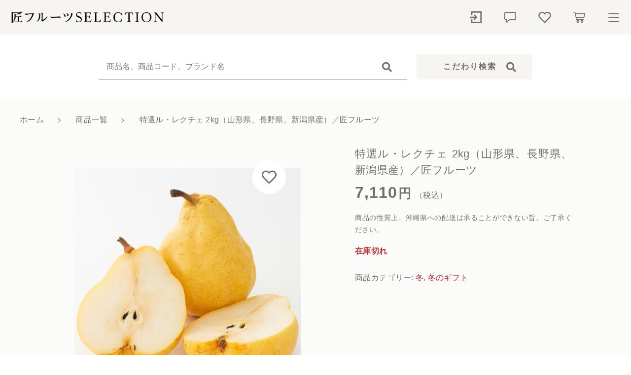

--- FILE ---
content_type: text/html; charset=UTF-8
request_url: https://takumifruits.com/product/1938/
body_size: 11434
content:
<!DOCTYPE html>
<html lang="ja">
<head>
  <meta charset="UTF-8">
  <title>特選ル・レクチェ 2kg（山形県、長野県、新潟県産）／匠フルーツ | 株式会社エーキャンバス</title>
  <meta http-equiv="X-UA-Compatible" content="ie=edge">
  <meta name="viewport" content="width=device-width, initial-scale=1.0">
  <link rel="icon" type="image/x-icon" href="https://takumifruits.com/wp-content/themes/ec002/assets/img/favicon.ico">
  <link rel="apple-touch-icon" sizes="180x180" href="https://takumifruits.com/wp-content/themes/ec002/assets/img/apple-touch-icon.png">
  <link rel="dns-prefetch" href="https://use.fontawesome.com">
  <link rel="dns-prefetch" href="https://fonts.googleapis.com">
  <style>@charset "UTF-8";html, body, div, span, applet, object, iframe, h1, h2, h3, h4, h5, h6, p, blockquote, pre, a, abbr, acronym, address, big, cite, code, del, dfn, em, img, ins, kbd, q, s, samp, small, strike, strong, sub, sup, tt, var, b, u, i, center, dl, dt, dd, ol, ul, li, fieldset, form, label, legend, table, caption, tbody, tfoot, thead, tr, th, td, article, aside, canvas, details, embed, figure, figcaption, footer, header, hgroup, menu, nav, output, ruby, section, summary, time, mark, audio, video {margin: 0;padding: 0;border: 0;font: inherit;font-size: 100%;vertical-align: baseline;}article, aside, details, figcaption, figure, footer, header, hgroup, menu, nav, section, main {display: block;}body {line-height: 1;}ol, ul {list-style: none;}blockquote, q {quotes: none;}blockquote:before, blockquote:after, q:before, q:after {content: "";content: none;}table {border-spacing: 0;border-collapse: collapse;}.clearfix {*zoom: 1;}.clearfix:after {display: table;clear: both;content: "";}.f_cc {-ms-flex-pack: justify;-ms-flex-align: center;-webkit-box-pack: justify;justify-content: center;-webkit-box-align: center;align-items: center;}.f_box, .f_cc {display: -webkit-box;display: -ms-flexbox;display: flex;}.f_item {-ms-flex: 1 0 auto;-webkit-box-flex: 1;flex: 1 0 auto;}.f_h_start {-ms-flex-pack: start;-webkit-box-pack: start;justify-content: flex-start;}.f_h_center, .f_h_start {-ms-flex-pack: justify;-webkit-box-pack: justify;}.f_h_center {-ms-flex-pack: center;-webkit-box-pack: center;justify-content: center;}.f_h_end {-ms-flex-pack: end;-webkit-box-pack: end;justify-content: flex-end;}.f_h_end, .f_h_sb {-ms-flex-pack: justify;-webkit-box-pack: justify;}.f_h_sb {-ms-flex-pack: justify;-webkit-box-pack: justify;justify-content: space-between;}.f_h_sa {-ms-flex-pack: justify;-webkit-box-pack: justify;justify-content: space-around;}.f_wrap {-webkit-box-lines: multiple;-ms-flex-wrap: wrap;flex-wrap: wrap;}.f_column {-ms-flex-direction: column;flex-direction: column;-webkit-box-direction: column;}.f_start {-ms-flex-align: start;-webkit-box-align: start;align-items: flex-start;}.f_end {-ms-flex-align: end;-webkit-box-align: end;align-items: flex-end;}.f_center {-ms-flex-align: center;-webkit-box-align: center;align-items: center;}.f_baseline {-ms-flex-align: baseline;-webkit-box-align: baseline;align-items: baseline;}.f_stretch {-ms-flex-align: stretch;-webkit-box-align: stretch;align-items: stretch;}.alignR {text-align: right;}.alignL {text-align: left;}.alignC {text-align: center;}::-webkit-scrollbar {width: 5px;height: 5px;}::-webkit-scrollbar-track {background: #f8f8f8;}::-webkit-scrollbar-thumb {background: #6c6c6c;}body[data-status="loading"] {overflow: hidden;}body[data-status="loading"] * {-webkit-transition: none !important;transition: none !important;}body[data-status="loading"] .c-loader {pointer-events: auto;opacity: 1;}body[data-status="loading"] .c-loader-img {-webkit-animation: loading .6s linear infinite;animation: loading .6s linear infinite;}body[data-status="ajax-loading"] .c-loader {pointer-events: auto;opacity: .8;}body[data-status="ajax-loading"] .c-loader-img {-webkit-animation: loading .6s linear infinite;animation: loading .6s linear infinite;}.c-loader {position: fixed;z-index: 99999;top: 0;left: 0;width: 100vw;height: 100vh;background: #fff;pointer-events: none;opacity: 0;-webkit-transition: opacity .3s ease;transition: opacity .3s ease;}.c-loader-img {position: absolute;z-index: 999999;top: 50%;left: 50%;font-size: 0;-webkit-transform: translate(-50%, -50%);transform: translate(-50%, -50%);}@-webkit-keyframes loading {0% {-webkit-transform: translate(-50%, -50%) rotate(0);transform: translate(-50%, -50%) rotate(0);}100% {-webkit-transform: translate(-50%, -50%) rotate(360deg);transform: translate(-50%, -50%) rotate(360deg);}}@keyframes loading {0% {-webkit-transform: translate(-50%, -50%) rotate(0);transform: translate(-50%, -50%) rotate(0);}100% {-webkit-transform: translate(-50%, -50%) rotate(360deg);transform: translate(-50%, -50%) rotate(360deg);}}</style>
  
<!-- All in One SEO Pack 3.3.5 によって Michael Torbert の Semper Fi Web Design[67,127] -->
<script type="application/ld+json" class="aioseop-schema">{}</script>
<link rel="canonical" href="https://takumifruits.com/product/1938/" />
			<script type="text/javascript" >
				window.ga=window.ga||function(){(ga.q=ga.q||[]).push(arguments)};ga.l=+new Date;
				ga('create', 'UA-196989170-10', 'auto');
				// Plugins
				
				ga('send', 'pageview');
			</script>
			<script async src="https://www.google-analytics.com/analytics.js"></script>
			<!-- All in One SEO Pack -->
<link rel='dns-prefetch' href='//s.w.org' />
<style id='woocommerce-inline-inline-css' type='text/css'>
.woocommerce form .form-row .required { visibility: visible; }
</style>
<script type='text/javascript' src='https://takumifruits.com/wp-includes/js/jquery/jquery.js'></script>
<script type='text/javascript' src='https://takumifruits.com/wp-includes/js/jquery/jquery-migrate.min.js'></script>
<link rel='https://api.w.org/' href='https://takumifruits.com/wp-json/' />
<link rel="alternate" type="application/json+oembed" href="https://takumifruits.com/wp-json/oembed/1.0/embed?url=https%3A%2F%2Ftakumifruits.com%2Fproduct%2F1938%2F" />
<link rel="alternate" type="text/xml+oembed" href="https://takumifruits.com/wp-json/oembed/1.0/embed?url=https%3A%2F%2Ftakumifruits.com%2Fproduct%2F1938%2F&#038;format=xml" />

<script data-cfasync="false">
window.a2a_config=window.a2a_config||{};a2a_config.callbacks=[];a2a_config.overlays=[];a2a_config.templates={};a2a_localize = {
	Share: "共有",
	Save: "ブックマーク",
	Subscribe: "購読",
	Email: "メール",
	Bookmark: "ブックマーク",
	ShowAll: "すべて表示する",
	ShowLess: "小さく表示する",
	FindServices: "サービスを探す",
	FindAnyServiceToAddTo: "追加するサービスを今すぐ探す",
	PoweredBy: "Powered by",
	ShareViaEmail: "メールでシェアする",
	SubscribeViaEmail: "メールで購読する",
	BookmarkInYourBrowser: "ブラウザにブックマーク",
	BookmarkInstructions: "このページをブックマークするには、 Ctrl+D または \u2318+D を押下。",
	AddToYourFavorites: "お気に入りに追加",
	SendFromWebOrProgram: "任意のメールアドレスまたはメールプログラムから送信",
	EmailProgram: "メールプログラム",
	More: "詳細&#8230;",
	ThanksForSharing: "共有ありがとうございます !",
	ThanksForFollowing: "フォローありがとうございます !"
};

(function(d,s,a,b){a=d.createElement(s);b=d.getElementsByTagName(s)[0];a.async=1;a.src="https://static.addtoany.com/menu/page.js";b.parentNode.insertBefore(a,b);})(document,"script");
</script>
	<noscript><style>.woocommerce-product-gallery{ opacity: 1 !important; }</style></noscript>
		
	<!-- Google tag (gtag.js) -->
<script async src="https://www.googletagmanager.com/gtag/js?id=UA-196989170-10"></script>
<script>
  window.dataLayer = window.dataLayer || [];
  function gtag(){dataLayer.push(arguments);}
  gtag('js', new Date());

gtag('config', 'G-BJLDSDFXZX');
  gtag('config', 'UA-196989170-10');
</script>
	
</head>
<body data-status="loading" class="">
<div class="c-loader">
  <div class="c-loader-img">
    <svg width="60" height="60" viewBox="0 0 38 38" xmlns="http://www.w3.org/2000/svg">
      <defs>
        <linearGradient x1="8.042%" y1="0%" x2="65.682%" y2="23.865%" id="a">
          <stop stop-color="#777777" stop-opacity="0" offset="0%"/>
          <stop stop-color="#777777" stop-opacity=".631" offset="63.146%"/>
          <stop stop-color="#777777" offset="100%"/>
        </linearGradient>
      </defs>
      <g fill="none" fill-rule="evenodd">
        <g transform="translate(1 1)">
          <path d="M36 18c0-9.94-8.06-18-18-18" stroke="url(#a)" stroke-width="2"></path>
          <circle fill="#777777" cx="36" cy="18" r="1"></circle>
        </g>
      </g>
    </svg>
  </div>
</div><!-- /.c-loader -->
  <header class="js-header g-header">
    <div class="g-header__main">
          <p class="g-header__logo">
        <a class="g-header__logo-link" href="https://takumifruits.com/">
          <img src="https://takumifruits.com/wp-content/uploads/2021/04/logo_pc-1.png" alt="株式会社エーキャンバス" class="g-header__logo-img is-pc">
          <img src="https://takumifruits.com/wp-content/uploads/2021/04/logo_pc-1.png" alt="株式会社エーキャンバス" class="g-header__logo-img is-sp">
        </a>
      </p>
          <nav class="g-header__menu">
        <ul class="g-header__menu-list">
          <li class="g-header__menu-list-item is-search">
            <a href="javascript: void(0);" class="g-header__menu-list-item-link js-search-toggle">
                            <svg xmlns="http://www.w3.org/2000/svg" viewBox="0 0 100 100" width="100" height="100" fill="#fff" class="g-header__menu-list-item-link-img"><path d="M88.49,79.62,72.87,64A3.31,3.31,0,0,0,70.56,63H67l.63-.81a32.1,32.1,0,1,0-5.56,5.56l.81-.63v3.58a3.24,3.24,0,0,0,1,2.31l15.61,15.6a3.27,3.27,0,0,0,4.6,0l4.43-4.43A3.31,3.31,0,0,0,88.49,79.62ZM56.13,56.3A19.42,19.42,0,0,1,42.3,62h0a19.57,19.57,0,0,1,0-39.14h0A19.57,19.57,0,0,1,56.13,56.3Z"/></svg>
            </a>
          </li>
          <li class="g-header__menu-list-item">
            <a href="https://takumifruits.com/my-account" title="マイページ" class="g-header__menu-list-item-link">
                                        <svg xmlns="http://www.w3.org/2000/svg" viewBox="0 0 100 100" width="30" height="30" fill="#fff" class="g-header__menu-list-item-link-img"><polygon points="42.71 31.16 36.4 37.47 44.58 45.56 10 45.56 10 54.44 44.58 54.44 36.4 62.53 42.71 68.84 55.24 56.31 61.56 50 55.24 43.69 42.71 31.16"/><rect x="81.11" y="10" width="8.89" height="80"/><rect x="18.89" y="10" width="71.11" height="8.89"/><rect x="19.78" y="81.11" width="70.22" height="8.89"/><rect x="18.89" y="63.33" width="8.89" height="26.67"/><rect x="18.89" y="10" width="8.89" height="26.67"/></svg>
                        </a>
          </li>
                    <li class="g-header__menu-list-item">
            <a href="https://takumifruits.com/news" class="g-header__menu-list-item-link">
              <svg xmlns="http://www.w3.org/2000/svg" viewBox="0 0 100 100" width="30" height="30" fill="#fff" class="g-header__menu-list-item-link-img"><path d="M79,13.62H21a11,11,0,0,0-11,11v33a11,11,0,0,0,11,11h1V83.38a3,3,0,0,0,3,3,3,3,0,0,0,1.87-.66L48.06,68.62H79a11,11,0,0,0,11-11v-33a11,11,0,0,0-11-11Zm5,44a5,5,0,0,1-5,5H47a3,3,0,0,0-1.88.67L28,77.1V65.62a3,3,0,0,0-3-3H21a5,5,0,0,1-5-5v-33a5,5,0,0,1,5-5H79a5,5,0,0,1,5,5Z"/></svg>
              <span class="g-header__menu-count" data-count="0">0</span>
            </a>
          </li>
                    <li class="g-header__menu-list-item">
            <a href="https://takumifruits.com/products?type=wishlist" class="g-header__menu-list-item-link">
              <svg xmlns="http://www.w3.org/2000/svg" viewBox="0 0 100 100" width="30" height="30" fill="#fff" class="g-header__menu-list-item-link-img"><path d="M83.56,18.21C74,10.15,59.17,11.36,50,20.7c-9.17-9.34-24-10.56-33.56-2.49C4,28.7,5.79,45.81,14.68,54.89L43.77,84.52a8.69,8.69,0,0,0,12.46,0L85.32,54.9C94.19,45.83,96.05,28.72,83.56,18.21ZM79.65,49.3,50.56,78.93a.68.68,0,0,1-1.13,0L20.35,49.3c-6.05-6.17-7.28-17.84,1.21-25C28,18.89,38,19.7,44.19,26.05L50,32l5.8-5.92c6.27-6.38,16.22-7.16,22.63-1.76,8.49,7.15,7.23,18.89,1.23,25Z"/></svg>
              <span id="js-wishlist_cnt" class="g-header__menu-count" data-count="0">0</span>
            </a>
          </li>

                    <li class="g-header__menu-list-item is-cart">
            <a href="https://takumifruits.com/cart/" type="button" class="g-header__menu-list-item-link cart-contents">
              <svg xmlns="http://www.w3.org/2000/svg" viewBox="0 0 100 100" width="30" height="30" fill="#fff" class="g-header__menu-list-item-link-img"><path d="M10.16,13a2.78,2.78,0,1,0,0,5.55H19l9.54,45c.38,1.69,1.49,3.1,2.89,3.09H77.69a2.78,2.78,0,1,0,0-5.55h-44L32.5,55.55H81.38a2.87,2.87,0,0,0,2.69-2.17l6.47-27.75a2.9,2.9,0,0,0-2.69-3.38H25.49l-1.5-7A2.87,2.87,0,0,0,21.27,13ZM26.64,27.8H84.37L79.2,50H31.35Zm14,40.7a9.25,9.25,0,1,0,9.25,9.25A9.29,9.29,0,0,0,40.69,68.5Zm27.75,0a9.25,9.25,0,1,0,9.25,9.25A9.29,9.29,0,0,0,68.44,68.5ZM40.69,74.05a3.7,3.7,0,1,1-3.7,3.7A3.65,3.65,0,0,1,40.69,74.05Zm27.75,0a3.7,3.7,0,1,1-3.7,3.7A3.65,3.65,0,0,1,68.44,74.05Z"/></svg>
              <span id="js-cart_count" class="g-header__menu-count" data-count="0">0</span>
            </a>
          </li>
        </ul>
      </nav>
      <button class="g-header__burger js-menu-toggle" type="button">
        <span class="g-header__burger-line"></span>
        <span class="g-header__burger-line"></span>
        <span class="g-header__burger-line"></span>
      </button>
    </div>
  </header><!-- /.g-header -->
  <div class="js-body-wrapper">
      <div class="g-header__search-bar">
      <div class="c-search-bar">
  <form action="https://takumifruits.com/" class="c-search-bar__form">
    <button type="submit" class="c-search-bar__form-btn"><i class="c-search-bar__form-icon fas fa-search"></i></button>
    <input type="text" name="s" value="" class="c-search-bar__form-input" autocomplete="off" placeholder="商品名、商品コード、ブランド名">
  </form>
  <button class="c-search-bar__btn js-search-toggle">
    <span class="c-search-bar__btn-txt">こだわり検索</span>
    <i class="c-search-bar__btn-icon fas fa-search"></i>
  </button>
</div>
    </div>
    <nav class="c-breadcrumbs">
  <ul class="c-breadcrumbs__list" itemscope="" itemtype="http://schema.org/BreadcrumbList">
      <li class="c-breadcrumbs__list-item" itemprop="itemListElement" itemscope="" itemtype="http://schema.org/ListItem">
      <a href="https://takumifruits.com/" class="c-breadcrumbs__list-item-body" itemprop="item">
        <span itemprop="name">ホーム</span>
        <meta itemprop="position" content="1">
      </a>
    </li>
      <li class="c-breadcrumbs__list-item" itemprop="itemListElement" itemscope="" itemtype="http://schema.org/ListItem">
      <a href="https://takumifruits.com/products/" class="c-breadcrumbs__list-item-body" itemprop="item">
        <span itemprop="name">商品一覧</span>
        <meta itemprop="position" content="2">
      </a>
    </li>
      <li class="c-breadcrumbs__list-item" itemprop="itemListElement" itemscope="" itemtype="http://schema.org/ListItem">
      <a href="javascript:void(0);" class="c-breadcrumbs__list-item-body" itemprop="item">
        <span itemprop="name">特選ル・レクチェ 2kg（山形県、長野県、新潟県産）／匠フルーツ</span>
        <meta itemprop="position" content="3">
      </a>
    </li>
    </ul>
</nav>

<div class="l-full">

<div class="woocommerce is-product">
	<div id="primary" class="content-area"><main id="main" class="site-main" role="main">
		
			<div class="woocommerce-notices-wrapper"></div><div id="product-1938" class="product type-product post-1938 status-publish first outofstock product_cat-winter product_cat-winter-gifts has-post-thumbnail taxable shipping-taxable purchasable product-type-simple">

	<div class="woocommerce-product-gallery woocommerce-product-gallery--with-images woocommerce-product-gallery--columns-4 images" data-columns="4" style="opacity: 0; transition: opacity .25s ease-in-out;">
	<button class="c-favorite-btn js-add_wishlist" data-id="1938" data-status="false"></button>
		<div class="woocommerce-product-gallery__slide swiper-outer">
		<div class="woocommerce-product-gallery__slide-container swiper-container js-product-images">
			<ul class="swiper-wrapper"></ul>
		</div>
		<div class="woocommerce-product-gallery__slide-controls">
			<button class="woocommerce-product-gallery__slide-controls-prev js-product-images-prev"></button>
			<button class="woocommerce-product-gallery__slide-controls-next js-product-images-next"></button>
		</div>
	</div>
		<figure class="woocommerce-product-gallery__wrapper">
		<div data-thumb="https://takumifruits.com/wp-content/uploads/2021/06/2416cbfd050787e0882d9284dd3e0105-100x100.jpg" data-thumb-alt="" class="woocommerce-product-gallery__image"><a href="https://takumifruits.com/wp-content/uploads/2021/06/2416cbfd050787e0882d9284dd3e0105.jpg"><img width="100" height="100" src="https://takumifruits.com/wp-content/uploads/2021/06/2416cbfd050787e0882d9284dd3e0105-100x100.jpg" class="" alt="" title="特選ルレクチェ.JPG" data-caption="" data-src="https://takumifruits.com/wp-content/uploads/2021/06/2416cbfd050787e0882d9284dd3e0105.jpg" data-large_image="https://takumifruits.com/wp-content/uploads/2021/06/2416cbfd050787e0882d9284dd3e0105.jpg" data-large_image_width="1200" data-large_image_height="1200" srcset="https://takumifruits.com/wp-content/uploads/2021/06/2416cbfd050787e0882d9284dd3e0105-100x100.jpg 100w, https://takumifruits.com/wp-content/uploads/2021/06/2416cbfd050787e0882d9284dd3e0105-300x300.jpg 300w, https://takumifruits.com/wp-content/uploads/2021/06/2416cbfd050787e0882d9284dd3e0105-1024x1024.jpg 1024w, https://takumifruits.com/wp-content/uploads/2021/06/2416cbfd050787e0882d9284dd3e0105-150x150.jpg 150w, https://takumifruits.com/wp-content/uploads/2021/06/2416cbfd050787e0882d9284dd3e0105-768x768.jpg 768w, https://takumifruits.com/wp-content/uploads/2021/06/2416cbfd050787e0882d9284dd3e0105-600x600.jpg 600w, https://takumifruits.com/wp-content/uploads/2021/06/2416cbfd050787e0882d9284dd3e0105.jpg 1200w" sizes="(max-width: 100px) 100vw, 100px" /></a></div>	</figure>
	    <dl class="c-detail-data">
          <div class="c-detail-data__row">
        <dt class="c-detail-data__ttl js-accrodion-btn is-active">商品説明</dt>
        <dd class="c-detail-data__desc js-accrodion-target" ><p>名産地の高品質な絶品洋梨</p>
<p>芳醇な香りと濃厚で上品な甘さ、とろけるクリーミーな舌触りが絶品の『ル・レクチェ』。名産地山形県、長野県、新潟県の洋梨栽培に適した環境で育て<span class="hide">たとても高品質な洋梨です。栽培も難しく手間がかかる為、まだ希少な洋梨品種の１つです。有機質肥料や慣行栽培より極力農薬の量を減らす等安全性にもこだわり栽培しています。</span></p>
<p><span class="hide">“匠”の洋梨の味をぜひご賞味ください。御歳暮ギフトでも大変好評です。</span></p>
</dd>
      </div>
          <div class="c-detail-data__row">
        <dt class="c-detail-data__ttl js-accrodion-btn is-active">商品スペック</dt>
        <dd class="c-detail-data__desc js-accrodion-target" ><p>特選ル・レクチェ3～5玉入り（約2㎏）</p>
</dd>
      </div>
          <div class="c-detail-data__row">
        <dt class="c-detail-data__ttl js-accrodion-btn is-active">備考欄</dt>
        <dd class="c-detail-data__desc js-accrodion-target" ><p>※沖縄県、一部離島は配送不可。<br />
※12月初旬より順次発送。</p>
</dd>
      </div>
        </dl>
  </div>

	<div class="summary entry-summary">
		<h1 class="product_title entry-title">特選ル・レクチェ 2kg（山形県、長野県、新潟県産）／匠フルーツ</h1><p class="price"><span class="woocommerce-Price-amount amount">7,110<span class="woocommerce-Price-currencySymbol">円</span></span><small>（税込）</small></p>
<div class="woocommerce-product-details__short-description">
	<p>商品の性質上、沖縄県への配送は承ることができない旨、ご了承ください。</p>
</div>
<p class="stock out-of-stock">在庫切れ</p>
<div class="product_meta">

	
	
	<span class="posted_in">商品カテゴリー: <a href="https://takumifruits.com/products/winter/" rel="tag">冬</a>, <a href="https://takumifruits.com/products/winter-gifts/" rel="tag">冬のギフト</a></span>
	
	

</div>
	</div>

	</div>


		
	</main></div>
	</div>

<div class="c-section-end-contents">
      <div class="p-index__section">
      <div class="l-main">
          <ul class="c-banner">
      <li class="c-banner__item">
      <a href="https://takumifruits.com/products/?type=new" class="c-banner__link" target="_self">
        <img data-lazy-img="https://takumifruits.com/wp-content/uploads/2021/04/bn_01_top-2.jpg" alt="" class="c-banner__link-img is-pc">
        <img data-lazy-img="https://takumifruits.com/wp-content/uploads/2021/04/fotter-bn_01_1-1.jpg" alt="" class="c-banner__link-img-sp is-sp">
      </a>
    </li>
      <li class="c-banner__item">
      <a href="https://takumifruits.com/products/summer-gift/" class="c-banner__link" target="_self">
        <img data-lazy-img="https://takumifruits.com/wp-content/uploads/2021/05/fotter-bn_02.jpg" alt="" class="c-banner__link-img is-pc">
        <img data-lazy-img="https://takumifruits.com/wp-content/uploads/2021/05/fotter-bn_02.jpg" alt="" class="c-banner__link-img-sp is-sp">
      </a>
    </li>
      <li class="c-banner__item">
      <a href="https://takumifruits.com/news/" class="c-banner__link" target="_self">
        <img data-lazy-img="https://takumifruits.com/wp-content/uploads/2021/04/fotter-bn_03-2.jpg" alt="" class="c-banner__link-img is-pc">
        <img data-lazy-img="https://takumifruits.com/wp-content/uploads/2021/04/fotter-bn_03-2.jpg" alt="" class="c-banner__link-img-sp is-sp">
      </a>
    </li>
    </ul>
      </div>
    </div>
</div>
</div>


	<!-- /.g-cart -->
  <div class="g-cart">
    <div class="g-cart__container">
    <div class="g-cart__enabled js-cart-toggle"></div>
    <div class="g-cart__inner">
      <button class="g-cart__burger js-cart-toggle" type="button">
        <span class="g-cart__burger-line"></span>
        <span class="g-cart__burger-line"></span>
      </button>
      <div class="g-cart__header">
        <p class="g-cart__header-ttl">カートに商品を追加しました</p>
      </div>
      <div class="g-cart__body">
        <div class="g-cart__item">
          <div class="g-cart__item-detail">
            <figure class="g-cart__item-detail-img" data-lazy-background="https://takumifruits.com/wp-content/uploads/2021/06/2416cbfd050787e0882d9284dd3e0105.jpg">
              <img data-lazyload="https://takumifruits.com/wp-content/uploads/2021/06/2416cbfd050787e0882d9284dd3e0105.jpg" alt="特選ル・レクチェ 2kg（山形県、長野県、新潟県産）／匠フルーツ" class="g-cart__item-detail-img-src">
            </figure>
            <div class="g-cart__item-detail-data">
              <p class="g-cart__item-detail-data-name">特選ル・レクチェ 2kg（山形県、長野県、新潟県産）／匠フルーツ</p>
              <dl id="js-modal_purchased_option" class="g-cart__item-detail-data-list">
																<div class="g-cart__item-detail-data-list-row">
									<dt class="g-cart__item-detail-data-list-ttl">数量</dt>
									<dd id="js-modal_purchased_quantity" class="g-cart__item-detail-data-list-desc"></dd>
								</div>
							</dl>
            </div>
          </div>
					          <p class="g-cart__item-price"><span id="js-modal_purchased_price" data-currency="円" data-pos="right">7,110円</span><small>（税込）</small></p>
        </div>
      </div>
      <div class="g-cart__footer">
        <p class="c-btn-choices">
          <a href="javascript: void(0);" class="c-btn-choices__body js-cart-toggle">
            <span class="c-btn-choices__body-txt">ショッピングを続ける</span>
          </a>
          <a href="https://takumifruits.com/cart" class="c-btn-choices__body is-primary">
            <span class="c-btn-choices__body-txt">カートを確認する</span>
          </a>
        </p>
      </div>
    </div>
  </div>
</div>
<!-- /.g-cart -->
<footer class="g-footer">

  <div class="g-footer__inner">

    <div class="g-footer__top">
              <p class="g-footer__logo">
          <a href="https://takumifruits.com/" class="g-footer__logo-link">
            <img src="https://takumifruits.com/wp-content/uploads/2021/04/logo_sp-2.png" alt="株式会社エーキャンバス" class="g-footer__logo-img">
          </a>
        </p>
      
              <nav class="g-footer__sns">
          <ul class="g-footer__sns-list">
                                                          </ul>
        </nav>
      
            <nav class="g-footer__help">
        <ul class="g-footer__help-list">
                    <li class="g-footer__help-list-item">
            <a href="https://takumifruits.com/privacy/" class="g-footer__help-list-item-link">プライバシーポリシー</a>
          </li>
                    <li class="g-footer__help-list-item">
            <a href="https://takumifruits.com/terms/" class="g-footer__help-list-item-link">特定商取引法に基づく表記</a>
          </li>
                  </ul>
      </nav>
                  <p class="g-footer__copyright">
        <small class="g-footer__copyright-txt">© 2021 株式会社エーキャンバス</small>
      </p>
          </div>

    <div class="g-footer__bottom">
        <nav class="c-nav__categories">
    <h3 class="c-nav__categories-ttl js-accrodion-btn">
      <span class="c-nav__categories-ttl-txt-en">Category</span>
      <span class="c-nav__categories-ttl-txt-ja">カテゴリーから探す</span>
    </h3>
    <ul class="c-nav__categories-list c-nav__categories-child js-accrodion-target">
            <li class="c-nav__categories-list-item">
        <a href="https://takumifruits.com/products/spring/" class="c-nav__categories-list-item-link">春</a>
      </li>
            <li class="c-nav__categories-list-item">
        <a href="https://takumifruits.com/products/summer/" class="c-nav__categories-list-item-link">夏</a>
      </li>
            <li class="c-nav__categories-list-item">
        <a href="https://takumifruits.com/products/autumn/" class="c-nav__categories-list-item-link">秋</a>
      </li>
            <li class="c-nav__categories-list-item">
        <a href="https://takumifruits.com/products/winter/" class="c-nav__categories-list-item-link">冬</a>
      </li>
            <li class="c-nav__categories-list-item">
        <a href="https://takumifruits.com/products/summer-gift/" class="c-nav__categories-list-item-link">夏のギフト</a>
      </li>
            <li class="c-nav__categories-list-item">
        <a href="https://takumifruits.com/products/winter-gifts/" class="c-nav__categories-list-item-link">冬のギフト</a>
      </li>
            <li class="c-nav__categories-list-item">
        <a href="https://takumifruits.com/products/mothers-day-gift/" class="c-nav__categories-list-item-link">母の日ギフト</a>
      </li>
            <li class="c-nav__categories-list-item">
        <a href="https://takumifruits.com/products/fathers-day-gift/" class="c-nav__categories-list-item-link">父の日ギフト</a>
      </li>
            <li class="c-nav__categories-list-item">
        <a href="https://takumifruits.com/products/respect-for-the-aged-day-gift/" class="c-nav__categories-list-item-link">敬老の日ギフト</a>
      </li>
            <li class="c-nav__categories-list-item">
        <a href="https://takumifruits.com/products/reservation/" class="c-nav__categories-list-item-link">予約販売商品</a>
      </li>
          </ul>
  </nav>
<div class="c-nav__pages">
  <div class="c-nav__pages-inner">
          <nav class="c-nav__pages-nav">
        <ul class="c-nav__pages-list">
                  <li class="c-nav__pages-list-item">
            <a href="https://takumifruits.com/products/?type=new" target="_self" class="c-nav__pages-list-item-link">
              <span class="c-nav__pages-list-item-link-txt-en">NEW</span>              <span class="c-nav__pages-list-item-link-txt-ja">旬の新着商品から探す</span>
            </a>
          </li>
                  <li class="c-nav__pages-list-item">
            <a href="https://takumifruits.com/products/reservation/" target="_self" class="c-nav__pages-list-item-link">
              <span class="c-nav__pages-list-item-link-txt-en">PRE ORDER ITEMS</span>              <span class="c-nav__pages-list-item-link-txt-ja">予約販売商品から探す</span>
            </a>
          </li>
                </ul>
      </nav>
              <nav class="c-nav__pages-nav">
        <ul class="c-nav__pages-list">
                  <li class="c-nav__pages-list-item">
            <a href="https://takumifruits.com/about/" target="_self" class="c-nav__pages-list-item-link">
                            <span class="c-nav__pages-list-item-link-txt-ja">当通販サイトについて</span>
            </a>
          </li>
                  <li class="c-nav__pages-list-item">
            <a href="https://takumifruits.com/shopping-guide/" target="_self" class="c-nav__pages-list-item-link">
                            <span class="c-nav__pages-list-item-link-txt-ja">ショッピングガイド</span>
            </a>
          </li>
                  <li class="c-nav__pages-list-item">
            <a href="https://takumifruits.com/news/" target="_self" class="c-nav__pages-list-item-link">
                            <span class="c-nav__pages-list-item-link-txt-ja">お知らせ</span>
            </a>
          </li>
                  <li class="c-nav__pages-list-item">
            <a href="https://takumifruits.com/contact/" target="_self" class="c-nav__pages-list-item-link">
                            <span class="c-nav__pages-list-item-link-txt-ja">お問い合わせ</span>
            </a>
          </li>
                </ul>
      </nav>
      </div>
</div>    </div>

  </footer>

</div><!-- /#js-body-wrapper -->

<div class="js-pagetop g-pagetop"><button class="js-pagetop-btn g-pagetop-btn" type="button"></button></div>

<aside class="g-menu">

  <header class="g-menu__header">
          <p class="g-menu__header__logo">
        <a class="g-menu__header__logo-link" href="https://takumifruits.com/">
                    <img src="https://takumifruits.com/wp-content/uploads/2021/04/logo_pc-1.png" alt="株式会社エーキャンバス" class="g-menu__header__logo-img is-pc">
          <img src="https://takumifruits.com/wp-content/uploads/2021/04/logo_pc-1.png" alt="株式会社エーキャンバス" class="g-header__logo-img is-sp">
        </a>
      </p>
    
    <button class="g-menu__header__burger js-menu-toggle" type="button">
      <span class="g-menu__header__burger-line"></span>
      <span class="g-menu__header__burger-line"></span>
    </button>

  </header>

  <div class="g-menu__container">

          <div class="g-menu__container-bg" data-lazy-background="https://takumifruits.com/wp-content/uploads/2021/04/menu.jpg"></div>
    
    <div class="g-menu__container-inner">

      <nav class="g-menu__account">

        <ul class="g-menu__account-list">

                    <li class="g-menu__account-list-item">
            <a href="https://takumifruits.com/my-account" class="g-menu__account-list-item-link js-menu-toggle">
                            <svg xmlns="http://www.w3.org/2000/svg" viewBox="0 0 100 100" width="30" height="30" fill="#fff" class="g-menu__account-list-item-link-img"><polygon points="42.71 31.16 36.4 37.47 44.58 45.56 10 45.56 10 54.44 44.58 54.44 36.4 62.53 42.71 68.84 55.24 56.31 61.56 50 55.24 43.69 42.71 31.16"/><rect x="81.11" y="10" width="8.89" height="80"/><rect x="18.89" y="10" width="71.11" height="8.89"/><rect x="19.78" y="81.11" width="70.22" height="8.89"/><rect x="18.89" y="63.33" width="8.89" height="26.67"/><rect x="18.89" y="10" width="8.89" height="26.67"/></svg>
              <span class="g-menu__account-list-item-link-txt">ログイン / 会員登録</span>
            </a>
          </li>
                    <li class="g-menu__account-list-item">
            <a href="https://takumifruits.com/news" class="g-menu__account-list-item-link js-menu-toggle">
                            <svg xmlns="http://www.w3.org/2000/svg" viewBox="0 0 100 100" width="30" height="30" fill="#fff" class="g-menu__account-list-item-link-img"><path d="M79,13.62H21a11,11,0,0,0-11,11v33a11,11,0,0,0,11,11h1V83.38a3,3,0,0,0,3,3,3,3,0,0,0,1.87-.66L48.06,68.62H79a11,11,0,0,0,11-11v-33a11,11,0,0,0-11-11Zm5,44a5,5,0,0,1-5,5H47a3,3,0,0,0-1.88.67L28,77.1V65.62a3,3,0,0,0-3-3H21a5,5,0,0,1-5-5v-33a5,5,0,0,1,5-5H79a5,5,0,0,1,5,5Z"/></svg>
              <span class="g-menu__account-list-item-link-txt">お知らせ</span>
            </a>
          </li>
          <li class="g-menu__account-list-item">
            <a href="https://takumifruits.com/products?type=wishlist" class="g-menu__account-list-item-link js-menu-toggle">
                            <svg xmlns="http://www.w3.org/2000/svg" viewBox="0 0 100 100" width="30" height="30" fill="#fff" class="g-menu__account-list-item-link-img"><path d="M83.56,18.21C74,10.15,59.17,11.36,50,20.7c-9.17-9.34-24-10.56-33.56-2.49C4,28.7,5.79,45.81,14.68,54.89L43.77,84.52a8.69,8.69,0,0,0,12.46,0L85.32,54.9C94.19,45.83,96.05,28.72,83.56,18.21ZM79.65,49.3,50.56,78.93a.68.68,0,0,1-1.13,0L20.35,49.3c-6.05-6.17-7.28-17.84,1.21-25C28,18.89,38,19.7,44.19,26.05L50,32l5.8-5.92c6.27-6.38,16.22-7.16,22.63-1.76,8.49,7.15,7.23,18.89,1.23,25Z"/></svg>
              <span class="g-menu__account-list-item-link-txt">お気に入り</span>
            </a>
          </li>
        </ul>
      </nav>
  <nav class="c-nav__categories">
    <h3 class="c-nav__categories-ttl js-accrodion-btn">
      <span class="c-nav__categories-ttl-txt-en">Category</span>
      <span class="c-nav__categories-ttl-txt-ja">カテゴリーから探す</span>
    </h3>
    <ul class="c-nav__categories-list c-nav__categories-child js-accrodion-target">
            <li class="c-nav__categories-list-item">
        <a href="https://takumifruits.com/products/spring/" class="c-nav__categories-list-item-link">春</a>
      </li>
            <li class="c-nav__categories-list-item">
        <a href="https://takumifruits.com/products/summer/" class="c-nav__categories-list-item-link">夏</a>
      </li>
            <li class="c-nav__categories-list-item">
        <a href="https://takumifruits.com/products/autumn/" class="c-nav__categories-list-item-link">秋</a>
      </li>
            <li class="c-nav__categories-list-item">
        <a href="https://takumifruits.com/products/winter/" class="c-nav__categories-list-item-link">冬</a>
      </li>
            <li class="c-nav__categories-list-item">
        <a href="https://takumifruits.com/products/summer-gift/" class="c-nav__categories-list-item-link">夏のギフト</a>
      </li>
            <li class="c-nav__categories-list-item">
        <a href="https://takumifruits.com/products/winter-gifts/" class="c-nav__categories-list-item-link">冬のギフト</a>
      </li>
            <li class="c-nav__categories-list-item">
        <a href="https://takumifruits.com/products/mothers-day-gift/" class="c-nav__categories-list-item-link">母の日ギフト</a>
      </li>
            <li class="c-nav__categories-list-item">
        <a href="https://takumifruits.com/products/fathers-day-gift/" class="c-nav__categories-list-item-link">父の日ギフト</a>
      </li>
            <li class="c-nav__categories-list-item">
        <a href="https://takumifruits.com/products/respect-for-the-aged-day-gift/" class="c-nav__categories-list-item-link">敬老の日ギフト</a>
      </li>
            <li class="c-nav__categories-list-item">
        <a href="https://takumifruits.com/products/reservation/" class="c-nav__categories-list-item-link">予約販売商品</a>
      </li>
          </ul>
  </nav>
<div class="c-nav__pages">
  <div class="c-nav__pages-inner">
          <nav class="c-nav__pages-nav">
        <ul class="c-nav__pages-list">
                  <li class="c-nav__pages-list-item">
            <a href="https://takumifruits.com/products/?type=new" target="_self" class="c-nav__pages-list-item-link">
              <span class="c-nav__pages-list-item-link-txt-en">NEW</span>              <span class="c-nav__pages-list-item-link-txt-ja">旬の新着商品から探す</span>
            </a>
          </li>
                  <li class="c-nav__pages-list-item">
            <a href="https://takumifruits.com/products/reservation/" target="_self" class="c-nav__pages-list-item-link">
              <span class="c-nav__pages-list-item-link-txt-en">PRE ORDER ITEMS</span>              <span class="c-nav__pages-list-item-link-txt-ja">予約販売商品から探す</span>
            </a>
          </li>
                </ul>
      </nav>
              <nav class="c-nav__pages-nav">
        <ul class="c-nav__pages-list">
                  <li class="c-nav__pages-list-item">
            <a href="https://takumifruits.com/about/" target="_self" class="c-nav__pages-list-item-link">
                            <span class="c-nav__pages-list-item-link-txt-ja">当通販サイトについて</span>
            </a>
          </li>
                  <li class="c-nav__pages-list-item">
            <a href="https://takumifruits.com/shopping-guide/" target="_self" class="c-nav__pages-list-item-link">
                            <span class="c-nav__pages-list-item-link-txt-ja">ショッピングガイド</span>
            </a>
          </li>
                  <li class="c-nav__pages-list-item">
            <a href="https://takumifruits.com/news/" target="_self" class="c-nav__pages-list-item-link">
                            <span class="c-nav__pages-list-item-link-txt-ja">お知らせ</span>
            </a>
          </li>
                  <li class="c-nav__pages-list-item">
            <a href="https://takumifruits.com/contact/" target="_self" class="c-nav__pages-list-item-link">
                            <span class="c-nav__pages-list-item-link-txt-ja">お問い合わせ</span>
            </a>
          </li>
                </ul>
      </nav>
      </div>
</div>    </div>
  </div>

</aside><!-- /.g-menu -->
<div class="g-select">
  <div class="g-select__enabled js-select-toggle"></div>
  <div class="g-select__container">
    <nav class="g-select__category">
      <ul class="g-select__category-list">
        <li class="g-select__category-list-item">
          <a href="https://takumifruits.com/products/?type=all" class="g-select__category-list-item-link js-select-toggle is-current">
            <span class="g-select__category-list-item-link-txt">すべて</span>
          </a>
        </li>
                <li class="g-select__category-list-item">
          <a href="https://takumifruits.com/products/spring/" class="g-select__category-list-item-link js-select-toggle ">
            <span class="g-select__category-list-item-link-txt">春</span>
          </a>
        </li>
                <li class="g-select__category-list-item">
          <a href="https://takumifruits.com/products/summer/" class="g-select__category-list-item-link js-select-toggle ">
            <span class="g-select__category-list-item-link-txt">夏</span>
          </a>
        </li>
                <li class="g-select__category-list-item">
          <a href="https://takumifruits.com/products/autumn/" class="g-select__category-list-item-link js-select-toggle ">
            <span class="g-select__category-list-item-link-txt">秋</span>
          </a>
        </li>
                <li class="g-select__category-list-item">
          <a href="https://takumifruits.com/products/winter/" class="g-select__category-list-item-link js-select-toggle ">
            <span class="g-select__category-list-item-link-txt">冬</span>
          </a>
        </li>
                <li class="g-select__category-list-item">
          <a href="https://takumifruits.com/products/summer-gift/" class="g-select__category-list-item-link js-select-toggle ">
            <span class="g-select__category-list-item-link-txt">夏のギフト</span>
          </a>
        </li>
                <li class="g-select__category-list-item">
          <a href="https://takumifruits.com/products/winter-gifts/" class="g-select__category-list-item-link js-select-toggle ">
            <span class="g-select__category-list-item-link-txt">冬のギフト</span>
          </a>
        </li>
                <li class="g-select__category-list-item">
          <a href="https://takumifruits.com/products/mothers-day-gift/" class="g-select__category-list-item-link js-select-toggle ">
            <span class="g-select__category-list-item-link-txt">母の日ギフト</span>
          </a>
        </li>
                <li class="g-select__category-list-item">
          <a href="https://takumifruits.com/products/fathers-day-gift/" class="g-select__category-list-item-link js-select-toggle ">
            <span class="g-select__category-list-item-link-txt">父の日ギフト</span>
          </a>
        </li>
                <li class="g-select__category-list-item">
          <a href="https://takumifruits.com/products/respect-for-the-aged-day-gift/" class="g-select__category-list-item-link js-select-toggle ">
            <span class="g-select__category-list-item-link-txt">敬老の日ギフト</span>
          </a>
        </li>
                <li class="g-select__category-list-item">
          <a href="https://takumifruits.com/products/reservation/" class="g-select__category-list-item-link js-select-toggle ">
            <span class="g-select__category-list-item-link-txt">予約販売商品</span>
          </a>
        </li>
              </ul>
    </nav>

  </div>

</div><!-- /.g-select -->
<div class="g-search">
  <div class="g-search__container">
  <div class="g-search__enabled js-search-toggle"></div>
  <div class="g-search__inner">
    <button class="g-search__burger js-search-toggle" type="button">
      <span class="g-search__burger-line"></span>
      <span class="g-search__burger-line"></span>
    </button>
      <form action="https://takumifruits.com/" class="g-search__form" method="GET">
        <p class="g-search__form-ttl"><span class="g-search__form-ttl-txt">キーワード検索</span></p>
        <div class="g-search__form-txt">
          <i class="g-search__form-txt-icon fas fa-search"></i>
          <input type="text" name="s" value="" placeholder="商品名、商品コード、ブランド名">
        </div>
        <p class="g-search__form-ttl"><span class="g-search__form-ttl-txt">こだわり検索</span></p>
        <div class="g-search__form-row">
        <div class="g-search__form-cell">
          <label for="" class="g-search__form-cell-label">親カテゴリ</label>
                        <select id="js-search_category_parent" name="c_p">
              <option value="">すべて</option>
                            <option value="15" >春</option>
                            <option value="238" >夏</option>
                            <option value="239" >秋</option>
                            <option value="240" >冬</option>
                            <option value="242" >夏のギフト</option>
                            <option value="243" >冬のギフト</option>
                            <option value="244" >母の日ギフト</option>
                            <option value="245" >父の日ギフト</option>
                            <option value="246" >敬老の日ギフト</option>
                            <option value="247" >予約販売商品</option>
                          </select>
          </div>
          <div class="g-search__form-cell">
            <label for="" class="g-search__form-cell-label">子カテゴリ</label>
                        <select id="js-search_category_child" name="c_c" disabled>
                              <option value="">-</option>
                          </select>
          </div>
          <div class="g-search__form-cell">
            <label for="" class="g-search__form-cell-label">価格帯</label>
            <div class="g-search__form-price">
              <input type="text" name="p_min" value="" placeholder="0" autocomplete="off" class="js-search_price" data-type="min">
              <span class="g-search__form-hyphen">～</span>
              <input type="text" name="p_max" value="" placeholder="5000" autocomplete="off" class="js-search_price" data-type="max">
            </div>
            <p id="js-price_error" class="c-error" style="display:none;"></p>
          </div>
          <div class="g-search__form-cell">
            <label for="" class="g-search__form-cell-label">その他</label>
            <div class="g-search__form-list">
                          <label for="o_stock" class="g-search__form-checkbox">
                <input type="checkbox" name="o_stock" id="o_stock">
                <span>在庫あり</span>
              </label>
                          <label for="o_sale" class="g-search__form-checkbox">
                <input type="checkbox" name="o_sale" id="o_sale">
                <span>セール</span>
              </label>
            </div>
          </div>
          <div class="g-search__form-cell">
                        <label for="" class="g-search__form-cell-label">並び順</label>
            <select name="order">
              <option value="new" selected>新着順</option><option value="ranking">人気順</option><option value="min">価格が安い順</option><option value="max">価格が高い順</option>            </select>
          </div>
        </div>
        <div class="g-search__form-submit">
          <button type="submit" id="js-search_submit" class="g-search__form-submit-btn">
            <span class="g-search__form-submit-btn-txt">こだわり検索</span>
            <i class="g-search__form-submit-btn-icon fas fa-search"></i>
          </button>
        </div>
      </form>
    </div>
  </div>
</div><!-- /.g-search -->
<script src="https://takumifruits.com/wp-content/themes/ec002/assets/js/jquery-3.4.1.min.js"></script>
<script type="application/ld+json">{"@context":"https:\/\/schema.org\/","@type":"Product","@id":"https:\/\/takumifruits.com\/product\/1938\/#product","name":"\u7279\u9078\u30eb\u30fb\u30ec\u30af\u30c1\u30a7 2kg\uff08\u5c71\u5f62\u770c\u3001\u9577\u91ce\u770c\u3001\u65b0\u6f5f\u770c\u7523\uff09\uff0f\u5320\u30d5\u30eb\u30fc\u30c4","url":"https:\/\/takumifruits.com\/product\/1938\/","description":"\u5546\u54c1\u306e\u6027\u8cea\u4e0a\u3001\u6c96\u7e04\u770c\u3078\u306e\u914d\u9001\u306f\u627f\u308b\u3053\u3068\u304c\u3067\u304d\u306a\u3044\u65e8\u3001\u3054\u4e86\u627f\u304f\u3060\u3055\u3044\u3002","image":"https:\/\/takumifruits.com\/wp-content\/uploads\/2021\/06\/2416cbfd050787e0882d9284dd3e0105.jpg","sku":1938,"offers":[{"@type":"Offer","price":"7110","priceValidUntil":"2026-12-31","priceSpecification":{"price":"7110","priceCurrency":"JPY","valueAddedTaxIncluded":"true"},"priceCurrency":"JPY","availability":"http:\/\/schema.org\/OutOfStock","url":"https:\/\/takumifruits.com\/product\/1938\/","seller":{"@type":"Organization","name":"\u682a\u5f0f\u4f1a\u793e\u30a8\u30fc\u30ad\u30e3\u30f3\u30d0\u30b9","url":"https:\/\/takumifruits.com"}}]}</script><link rel='stylesheet' id='wp-block-library-css'  href='https://takumifruits.com/wp-includes/css/dist/block-library/style.min.css' type='text/css' media='all' />
<link rel='stylesheet' id='wp-block-library-theme-css'  href='https://takumifruits.com/wp-includes/css/dist/block-library/theme.min.css' type='text/css' media='all' />
<link rel='stylesheet' id='addtoany-css'  href='https://takumifruits.com/wp-content/plugins/add-to-any/addtoany.min.css' type='text/css' media='all' />
<link rel='stylesheet' id='wc-gateway-linepay-smart-payment-buttons-css'  href='https://takumifruits.com/wp-content/plugins/woocommerce-for-japan/assets/css/linepay_button.css' type='text/css' media='all' />
<link rel='stylesheet' id='wc-block-style-css'  href='https://takumifruits.com/wp-content/plugins/woocommerce/packages/woocommerce-blocks/build/style.css' type='text/css' media='all' />
<script type='text/javascript' src='https://takumifruits.com/wp-content/plugins/woocommerce/assets/js/jquery-blockui/jquery.blockUI.min.js'></script>
<script type='text/javascript'>
/* <![CDATA[ */
var wc_add_to_cart_params = {"ajax_url":"\/wp-admin\/admin-ajax.php","wc_ajax_url":"\/?wc-ajax=%%endpoint%%","i18n_view_cart":"\u30ab\u30fc\u30c8\u3092\u8868\u793a","cart_url":"https:\/\/takumifruits.com\/cart\/","is_cart":"","cart_redirect_after_add":"no"};
/* ]]> */
</script>
<script type='text/javascript' src='https://takumifruits.com/wp-content/plugins/woocommerce/assets/js/frontend/add-to-cart.min.js'></script>
<script type='text/javascript'>
/* <![CDATA[ */
var wc_single_product_params = {"i18n_required_rating_text":"\u8a55\u4fa1\u3092\u9078\u629e\u3057\u3066\u304f\u3060\u3055\u3044","review_rating_required":"yes","flexslider":{"rtl":false,"animation":"slide","smoothHeight":true,"directionNav":false,"controlNav":"thumbnails","slideshow":false,"animationSpeed":500,"animationLoop":false,"allowOneSlide":false},"zoom_enabled":"","zoom_options":[],"photoswipe_enabled":"","photoswipe_options":{"shareEl":false,"closeOnScroll":false,"history":false,"hideAnimationDuration":0,"showAnimationDuration":0},"flexslider_enabled":""};
/* ]]> */
</script>
<script type='text/javascript' src='https://takumifruits.com/wp-content/plugins/woocommerce/assets/js/frontend/single-product.min.js'></script>
<script type='text/javascript' src='https://takumifruits.com/wp-content/plugins/woocommerce/assets/js/js-cookie/js.cookie.min.js'></script>
<script type='text/javascript'>
/* <![CDATA[ */
var woocommerce_params = {"ajax_url":"\/wp-admin\/admin-ajax.php","wc_ajax_url":"\/?wc-ajax=%%endpoint%%"};
/* ]]> */
</script>
<script type='text/javascript' src='https://takumifruits.com/wp-content/plugins/woocommerce/assets/js/frontend/woocommerce.min.js'></script>
<script type='text/javascript'>
/* <![CDATA[ */
var wc_cart_fragments_params = {"ajax_url":"\/wp-admin\/admin-ajax.php","wc_ajax_url":"\/?wc-ajax=%%endpoint%%","cart_hash_key":"wc_cart_hash_18862c6204a623cdccc9b0bc54736f02","fragment_name":"wc_fragments_18862c6204a623cdccc9b0bc54736f02","request_timeout":"5000"};
/* ]]> */
</script>
<script type='text/javascript' src='https://takumifruits.com/wp-content/plugins/woocommerce/assets/js/frontend/cart-fragments.min.js'></script>
<script type='text/javascript' src='https://takumifruits.com/wp-includes/js/wp-embed.min.js'></script>
<script type='text/javascript' src='https://takumifruits.com/wp-content/plugins/add-to-any/addtoany.min.js'></script>
<script>

var homeurl = "https://takumifruits.com/";
</script>
<script src="https://takumifruits.com/wp-content/themes/ec002/assets/js/lib.min.js"></script>
<script src="https://takumifruits.com/wp-content/themes/ec002/assets/js/main.js"></script>
<script src="https://takumifruits.com/wp-content/themes/ec002/assets/js/functions.js"></script>
<script src="https://takumifruits.com/wp-content/themes/ec002/assets/js/product.js"></script>
<link rel="stylesheet" href="https://takumifruits.com/wp-content/themes/ec002/assets/css/layout.css">
<link rel="stylesheet" href="https://takumifruits.com/wp-content/themes/ec002/assets/css/commerce.css">
</body>
</html>

--- FILE ---
content_type: text/css
request_url: https://takumifruits.com/wp-content/themes/ec002/assets/css/layout.css
body_size: 25460
content:
@charset "UTF-8";


/*----------------------------------------
Variables
----------------------------------------*/
/*

# Color */
/* $black: #707070; */
/* $white: #fff; */
/* $gray: #6c6c6c; */
/* $gray-black: #999; */
/* $gray-black2: #525252; */
/* $gray-black3: #b2afaa; */
/* $primary: #f7f5f2; */
/* $primary-white: #fbfbfa; */
/* $primary-black: #8d8484; */
/* $white-gray: #fbfbfa; */
/* $white-gray2: #f9f9f9; */
/* $white-gray3: #eee; */
/* $pagetop-color: #eae7e1; */
/* $red: #ac2d2d; */
/* $red-black: #751313; */
/* $red-white: #d23d3d; */
/*

# Border */
/* $color-border: #d3d3d3; */
/* $color-border-black: #111; */
/* $color-border-gray: #707070; */
/*

/*

# Shadow */
/* $shadow: rgba(#777, .1); */
/* $shadow-hover: rgba(#777, .3); */
/*

# Hover */
/* $opacity: .7; */
/*

# Font Family */
/* $font: 游ゴシック体", YuGothic, "游ゴシック Medium", "Yu Gothic Medium", "游ゴシック", "Yu Gothic", "Hiragino Kaku Gothic ProN", "Hiragino Kaku Gothic Pro", "メイリオ", "Meiryo", sans-serif */
/* $font-en: "Noto Sans JP", Arial, Helvetica, sans-serif; */
/* $font-cn: "Microsoft Yahei", "PingHei"; */
/* $font-kr: "Malgun Gothic", "Yoon Gothic"; */
/*

# Font Weight */
/* $light: 300; */
/* $regular:400; */
/* $medium: 500; */
/* $bold: 900; */
/*

# Width */
/* $outer-width: 1560px; */
/* $article-width: 1280px; */
/* $content-width: 1080px; */
/*

# Padding */
/* $side-padding: 20px; */
/* $side-padding-mobile: 20px; */
/*

# Easing */
/* $ease: cubic-bezier(.19, 1, .22, 1); */
/*


*/
/*----------------------------------------
Extend
----------------------------------------*/
.g-search__form-submit-btn, .c-btn-choices__body, .c-btn__body, .c-cart-btn__body, .c-search-bar__btn {
  position: relative;
  -webkit-transition: color 0.5s cubic-bezier(0.19, 1, 0.22, 1);
  transition: color 0.5s cubic-bezier(0.19, 1, 0.22, 1);
}

.g-search__form-submit-btn::before, .c-btn-choices__body::before, .c-btn__body::before, .c-cart-btn__body::before, .c-search-bar__btn::before {
  position: absolute;
  z-index: 0;
  top: 0;
  right: 0;
  bottom: 0;
  left: 0;
  display: block;
  background: #8d8484;
  content: "";
  opacity: 0;
  -webkit-transition: opacity 0.5s cubic-bezier(0.19, 1, 0.22, 1), -webkit-transform 0.5s cubic-bezier(0.19, 1, 0.22, 1);
  transition: opacity 0.5s cubic-bezier(0.19, 1, 0.22, 1), -webkit-transform 0.5s cubic-bezier(0.19, 1, 0.22, 1);
  transition: transform 0.5s cubic-bezier(0.19, 1, 0.22, 1), opacity 0.5s cubic-bezier(0.19, 1, 0.22, 1);
  transition: transform 0.5s cubic-bezier(0.19, 1, 0.22, 1), opacity 0.5s cubic-bezier(0.19, 1, 0.22, 1), -webkit-transform 0.5s cubic-bezier(0.19, 1, 0.22, 1);
  -webkit-transform: scale(0.8);
          transform: scale(0.8);
  -webkit-transform-origin: center;
          transform-origin: center;
}

@media screen and (min-width: 1025px) {
  .g-search__form-submit-btn:hover, .c-btn-choices__body:hover, .c-btn__body:hover, .c-cart-btn__body:hover, .c-search-bar__btn:hover {
    color: #fff;
  }
  .g-search__form-submit-btn:hover::before, .c-btn-choices__body:hover::before, .c-btn__body:hover::before, .c-cart-btn__body:hover::before, .c-search-bar__btn:hover::before {
    opacity: 1;
    -webkit-transform: scale(1);
            transform: scale(1);
  }
}

.g-footer__help-list-item-link {
  position: relative;
  -webkit-transition: color cubic-bezier(0.19, 1, 0.22, 1) 0.5s;
  transition: color cubic-bezier(0.19, 1, 0.22, 1) 0.5s;
}

.is-current.g-footer__help-list-item-link {
  color: #707070;
}

.is-current.g-footer__help-list-item-link::after {
  -webkit-transform: scaleX(1);
          transform: scaleX(1);
  -webkit-transform-origin: center left;
          transform-origin: center left;
}

@media screen and (min-width: 1025px) {
  .g-footer__help-list-item-link:hover {
    color: #707070;
  }
  .g-footer__help-list-item-link:hover::after {
    -webkit-transform: scaleX(1);
            transform: scaleX(1);
    -webkit-transform-origin: center left;
            transform-origin: center left;
  }
}

.g-footer__help-list-item-link::after {
  position: absolute;
  bottom: 0;
  left: 0;
  display: block;
  width: 100%;
  height: 2px;
  background: #8d8484;
  content: "";
  -webkit-transition: -webkit-transform cubic-bezier(0.19, 1, 0.22, 1) 0.5s;
  transition: -webkit-transform cubic-bezier(0.19, 1, 0.22, 1) 0.5s;
  transition: transform cubic-bezier(0.19, 1, 0.22, 1) 0.5s;
  transition: transform cubic-bezier(0.19, 1, 0.22, 1) 0.5s, -webkit-transform cubic-bezier(0.19, 1, 0.22, 1) 0.5s;
  -webkit-transform: scaleX(0);
          transform: scaleX(0);
  -webkit-transform-origin: center right;
          transform-origin: center right;
}

.c-blog-categories__list-item-link {
  position: relative;
  -webkit-transition: color cubic-bezier(0.19, 1, 0.22, 1) 0.5s;
  transition: color cubic-bezier(0.19, 1, 0.22, 1) 0.5s;
}

.is-current.c-blog-categories__list-item-link {
  color: #ac2d2d;
}

.is-current.c-blog-categories__list-item-link::after {
  -webkit-transform: scaleX(1);
          transform: scaleX(1);
  -webkit-transform-origin: center left;
          transform-origin: center left;
}

@media screen and (min-width: 1025px) {
  .c-blog-categories__list-item-link:hover {
    color: #ac2d2d;
  }
  .c-blog-categories__list-item-link:hover::after {
    -webkit-transform: scaleX(1);
            transform: scaleX(1);
    -webkit-transform-origin: center left;
            transform-origin: center left;
  }
}

.c-blog-categories__list-item-link::after {
  position: absolute;
  bottom: 0;
  left: 0;
  display: block;
  width: 100%;
  height: 2px;
  background: #ac2d2d;
  content: "";
  -webkit-transition: -webkit-transform cubic-bezier(0.19, 1, 0.22, 1) 0.5s;
  transition: -webkit-transform cubic-bezier(0.19, 1, 0.22, 1) 0.5s;
  transition: transform cubic-bezier(0.19, 1, 0.22, 1) 0.5s;
  transition: transform cubic-bezier(0.19, 1, 0.22, 1) 0.5s, -webkit-transform cubic-bezier(0.19, 1, 0.22, 1) 0.5s;
  -webkit-transform: scaleX(0);
          transform: scaleX(0);
  -webkit-transform-origin: center right;
          transform-origin: center right;
}

/*----------------------------------------
Keyframes
----------------------------------------*/
@-webkit-keyframes fadeIn {
  0% {
    opacity: 0;
  }
  100% {
    opacity: 1;
  }
}
@keyframes fadeIn {
  0% {
    opacity: 0;
  }
  100% {
    opacity: 1;
  }
}

@-webkit-keyframes rotate {
  0% {
    -webkit-transform: translate(-50%, -50%) rotate(0);
            transform: translate(-50%, -50%) rotate(0);
  }
  100% {
    -webkit-transform: translate(-50%, -50%) rotate(360deg);
            transform: translate(-50%, -50%) rotate(360deg);
  }
}

@keyframes rotate {
  0% {
    -webkit-transform: translate(-50%, -50%) rotate(0);
            transform: translate(-50%, -50%) rotate(0);
  }
  100% {
    -webkit-transform: translate(-50%, -50%) rotate(360deg);
            transform: translate(-50%, -50%) rotate(360deg);
  }
}

@-webkit-keyframes activeBtn {
  0%,
  100% {
    color: #ac2d2d;
    -webkit-transform: scale(1);
            transform: scale(1);
  }
  25% {
    -webkit-transform: scale(1.2);
            transform: scale(1.2);
  }
  50% {
    color: #dd4688;
  }
}

@keyframes activeBtn {
  0%,
  100% {
    color: #ac2d2d;
    -webkit-transform: scale(1);
            transform: scale(1);
  }
  25% {
    -webkit-transform: scale(1.2);
            transform: scale(1.2);
  }
  50% {
    color: #dd4688;
  }
}

@-webkit-keyframes activeBtnCircle {
  0% {
    -webkit-transform: scale(0);
            transform: scale(0);
  }
  50% {
    border-color: #dd4688;
    opacity: 1;
  }
  80% {
    border-width: 0;
    border-color: #d46abf;
    opacity: 0;
    -webkit-transform: scale(1.3);
            transform: scale(1.3);
  }
  100% {
    border-width: 0;
    border-color: #cc8ef5;
    opacity: 0;
    -webkit-transform: scale(1.1);
            transform: scale(1.1);
  }
}

@keyframes activeBtnCircle {
  0% {
    -webkit-transform: scale(0);
            transform: scale(0);
  }
  50% {
    border-color: #dd4688;
    opacity: 1;
  }
  80% {
    border-width: 0;
    border-color: #d46abf;
    opacity: 0;
    -webkit-transform: scale(1.3);
            transform: scale(1.3);
  }
  100% {
    border-width: 0;
    border-color: #cc8ef5;
    opacity: 0;
    -webkit-transform: scale(1.1);
            transform: scale(1.1);
  }
}

@-webkit-keyframes activeBtnIcon {
  0% {
    -webkit-transform: translate(-50%, -50%) scale(0);
            transform: translate(-50%, -50%) scale(0);
  }
  25% {
    -webkit-transform: translate(-50%, -50%) scale(0);
            transform: translate(-50%, -50%) scale(0);
  }
  50% {
    -webkit-transform: translate(-50%, -50%) scale(1.2);
            transform: translate(-50%, -50%) scale(1.2);
  }
  100% {
    -webkit-transform: translate(-50%, -50%) scale(1);
            transform: translate(-50%, -50%) scale(1);
  }
}

@keyframes activeBtnIcon {
  0% {
    -webkit-transform: translate(-50%, -50%) scale(0);
            transform: translate(-50%, -50%) scale(0);
  }
  25% {
    -webkit-transform: translate(-50%, -50%) scale(0);
            transform: translate(-50%, -50%) scale(0);
  }
  50% {
    -webkit-transform: translate(-50%, -50%) scale(1.2);
            transform: translate(-50%, -50%) scale(1.2);
  }
  100% {
    -webkit-transform: translate(-50%, -50%) scale(1);
            transform: translate(-50%, -50%) scale(1);
  }
}

/*----------------------------------------
add_to_any
----------------------------------------*/
.a2a_kit a {
  margin: 0 10px;
  padding: 0;
}

.a2a_mini {
  width: 312px !important;
}

.a2a_svg {
  background: none !important;
}

.a2a_svg svg {
  width: 28px;
  height: 28px;
}

.a2a_svg svg,
.a2a_svg path,
.a2a_svg g {
  fill: #707070;
}

.a2a_full {
  height: 340px !important;
}

.a2a_full_footer {
  padding: 18px 14px !important;
}

.a2a_menu a {
  font-family: "Nanum Myeongjo", Arial, Helvetica, sans-serif !important;
  color: #707070 !important;
}

.a2a_mini_services {
  overflow: hidden;
  padding: 6px !important;
}

.a2a_menu_show_more_less span {
  font-family: "Nanum Myeongjo", Arial, Helvetica, sans-serif !important;
  font-size: 14px;
  font-size: 1.4rem;
}

/*----------------------------------------
select2
----------------------------------------*/
.select2 {
  display: block;
}

.select2.select2-container .select2-selection--single {
  height: 48px;
  border-color: #707070;
  border-radius: 0;
}

.select2.select2-container--default .select2-selection--single .select2-selection__rendered {
  line-height: 48px;
}

.select2.select2-container--default .select2-selection--single .select2-selection__arrow {
  height: 48px;
}

.select2 .select2-container .select2-selection--single .select2-selection__rendered,
.select2 .select2-container--default .select2-selection--single .select2-selection__rendered,
.select2 .select2.select2-container--default .select2-selection--single .select2-selection__rendered {
  width: 100%;
  padding: 10px 40px 10px 20px;
  border: 1px solid #f7f5f2;
  background: #fff;
  font-family: "游ゴシック体", YuGothic, "游ゴシック Medium", "Yu Gothic Medium", "游ゴシック", "Yu Gothic", "Hiragino Kaku Gothic ProN", "Hiragino Kaku Gothic Pro", "メイリオ", "Meiryo", sans-serif;
  font-size: 16px;
  font-size: 1.6rem;
}

@media screen and (max-width: 767px) {
  .select2 .select2-container .select2-selection--single .select2-selection__rendered,
  .select2 .select2-container--default .select2-selection--single .select2-selection__rendered,
  .select2 .select2.select2-container--default .select2-selection--single .select2-selection__rendered {
    padding: 10px 40px 10px 15px;
  }
}

.select2 .select2-container .select2-selection--single .select2-selection__rendered:disabled,
.select2 .select2-container--default .select2-selection--single .select2-selection__rendered:disabled,
.select2 .select2.select2-container--default .select2-selection--single .select2-selection__rendered:disabled {
  background: #fbfbfa;
  opacity: .3;
}

.select2 .select2-container .select2-selection--single {
  margin: 0;
}

.select2 .select2.select2-container .select2-selection--single {
  height: auto;
}

.select2 .select2-container--default .select2-selection--single {
  border: none;
  border-radius: 0;
  background-color: transparent;
}

.select2 .select2.select2-container--default .select2-selection--single .select2-selection__rendered {
  line-height: normal;
}

.select2 .select2.select2-container--default .select2-selection--single .select2-selection__arrow {
  height: 100%;
}

.select2-results__option {
  text-align: left;
}

/*--------------------
Swiper 4.5.1
--------------------*/
.swiper-container {
  position: relative;
  z-index: 1;
  overflow: hidden;
  margin-right: auto;
  margin-left: auto;
  padding: 0;
  list-style: none;
}

.swiper-container-no-flexbox .swiper-slide {
  float: left;
}

.swiper-container-vertical > .swiper-wrapper {
  -ms-flex-direction: column;
  flex-direction: column;
  -webkit-box-orient: vertical;
  -webkit-box-direction: normal;
}

.swiper-wrapper {
  position: relative;
  z-index: 1;
  display: -webkit-box;
  display: -ms-flexbox;
  display: flex;
  -webkit-box-sizing: content-box;
  box-sizing: content-box;
  width: 100%;
  height: 100%;
  -webkit-transition-property: -webkit-transform;
  transition-property: -webkit-transform;
  transition-property: transform;
  transition-property: transform, -webkit-transform;
}

.swiper-container-android .swiper-slide,
.swiper-wrapper {
  -webkit-transform: translate3d(0px, 0, 0);
  transform: translate3d(0px, 0, 0);
}

.swiper-container-multirow > .swiper-wrapper {
  -ms-flex-wrap: wrap;
  flex-wrap: wrap;
}

.swiper-container-free-mode > .swiper-wrapper {
  margin: 0 auto;
  -webkit-transition-timing-function: ease-out;
  transition-timing-function: ease-out;
}

.swiper-slide {
  position: relative;
  width: 100%;
  height: 100%;
  -webkit-transition-property: -webkit-transform;
  transition-property: -webkit-transform;
  transition-property: transform;
  transition-property: transform, -webkit-transform;
  -ms-flex-negative: 0;
  flex-shrink: 0;
}

.swiper-slide-invisible-blank {
  visibility: hidden;
}

.swiper-container-autoheight,
.swiper-container-autoheight .swiper-slide {
  height: auto;
}

.swiper-container-autoheight .swiper-wrapper {
  -ms-flex-align: start;
  -webkit-transition-property: height, -webkit-transform;
  transition-property: height, -webkit-transform;
  transition-property: transform, height;
  transition-property: transform, height, -webkit-transform;
  -webkit-box-align: start;
  align-items: flex-start;
}

.swiper-container-3d {
  -webkit-perspective: 1200px;
  perspective: 1200px;
}

.swiper-container-3d .swiper-wrapper,
.swiper-container-3d .swiper-slide,
.swiper-container-3d .swiper-slide-shadow-left,
.swiper-container-3d .swiper-slide-shadow-right,
.swiper-container-3d .swiper-slide-shadow-top,
.swiper-container-3d .swiper-slide-shadow-bottom,
.swiper-container-3d .swiper-cube-shadow {
  -webkit-transform-style: preserve-3d;
  transform-style: preserve-3d;
}

.swiper-container-3d .swiper-slide-shadow-left,
.swiper-container-3d .swiper-slide-shadow-right,
.swiper-container-3d .swiper-slide-shadow-top,
.swiper-container-3d .swiper-slide-shadow-bottom {
  position: absolute;
  z-index: 10;
  top: 0;
  left: 0;
  width: 100%;
  height: 100%;
  pointer-events: none;
}

.swiper-container-3d .swiper-slide-shadow-left {
  background-image: -webkit-gradient(linear, right top, left top, from(rgba(0, 0, 0, 0.5)), to(rgba(0, 0, 0, 0)));
  background-image: linear-gradient(to left, rgba(0, 0, 0, 0.5), rgba(0, 0, 0, 0));
}

.swiper-container-3d .swiper-slide-shadow-right {
  background-image: -webkit-gradient(linear, left top, right top, from(rgba(0, 0, 0, 0.5)), to(rgba(0, 0, 0, 0)));
  background-image: linear-gradient(to right, rgba(0, 0, 0, 0.5), rgba(0, 0, 0, 0));
}

.swiper-container-3d .swiper-slide-shadow-top {
  background-image: -webkit-gradient(linear, left bottom, left top, from(rgba(0, 0, 0, 0.5)), to(rgba(0, 0, 0, 0)));
  background-image: linear-gradient(to top, rgba(0, 0, 0, 0.5), rgba(0, 0, 0, 0));
}

.swiper-container-3d .swiper-slide-shadow-bottom {
  background-image: -webkit-gradient(linear, left top, left bottom, from(rgba(0, 0, 0, 0.5)), to(rgba(0, 0, 0, 0)));
  background-image: linear-gradient(to bottom, rgba(0, 0, 0, 0.5), rgba(0, 0, 0, 0));
}

.swiper-container-wp8-horizontal,
.swiper-container-wp8-horizontal > .swiper-wrapper {
  -ms-touch-action: pan-y;
  touch-action: pan-y;
}

.swiper-container-wp8-vertical,
.swiper-container-wp8-vertical > .swiper-wrapper {
  -ms-touch-action: pan-x;
  touch-action: pan-x;
}

.swiper-button-prev,
.swiper-button-next {
  position: absolute;
  z-index: 10;
  top: 50%;
  width: 27px;
  height: 44px;
  margin-top: -22px;
  background-repeat: no-repeat;
  background-position: center;
  background-size: 27px 44px;
  cursor: pointer;
}

.swiper-button-prev.swiper-button-disabled,
.swiper-button-next.swiper-button-disabled {
  pointer-events: none;
  cursor: auto;
  opacity: 0.35;
}

.swiper-button-prev,
.swiper-container-rtl .swiper-button-next {
  right: auto;
  left: 10px;
  background-image: url("data:image/svg+xml;charset=utf-8,%3Csvg%20xmlns%3D'http%3A%2F%2Fwww.w3.org%2F2000%2Fsvg'%20viewBox%3D'0%200%2027%2044'%3E%3Cpath%20d%3D'M0%2C22L22%2C0l2.1%2C2.1L4.2%2C22l19.9%2C19.9L22%2C44L0%2C22L0%2C22L0%2C22z'%20fill%3D'%23007aff'%2F%3E%3C%2Fsvg%3E");
}

.swiper-button-next,
.swiper-container-rtl .swiper-button-prev {
  right: 10px;
  left: auto;
  background-image: url("data:image/svg+xml;charset=utf-8,%3Csvg%20xmlns%3D'http%3A%2F%2Fwww.w3.org%2F2000%2Fsvg'%20viewBox%3D'0%200%2027%2044'%3E%3Cpath%20d%3D'M27%2C22L27%2C22L5%2C44l-2.1-2.1L22.8%2C22L2.9%2C2.1L5%2C0L27%2C22L27%2C22z'%20fill%3D'%23007aff'%2F%3E%3C%2Fsvg%3E");
}

.swiper-button-prev.swiper-button-white,
.swiper-container-rtl .swiper-button-next.swiper-button-white {
  background-image: url("data:image/svg+xml;charset=utf-8,%3Csvg%20xmlns%3D'http%3A%2F%2Fwww.w3.org%2F2000%2Fsvg'%20viewBox%3D'0%200%2027%2044'%3E%3Cpath%20d%3D'M0%2C22L22%2C0l2.1%2C2.1L4.2%2C22l19.9%2C19.9L22%2C44L0%2C22L0%2C22L0%2C22z'%20fill%3D'%23ffffff'%2F%3E%3C%2Fsvg%3E");
}

.swiper-button-next.swiper-button-white,
.swiper-container-rtl .swiper-button-prev.swiper-button-white {
  background-image: url("data:image/svg+xml;charset=utf-8,%3Csvg%20xmlns%3D'http%3A%2F%2Fwww.w3.org%2F2000%2Fsvg'%20viewBox%3D'0%200%2027%2044'%3E%3Cpath%20d%3D'M27%2C22L27%2C22L5%2C44l-2.1-2.1L22.8%2C22L2.9%2C2.1L5%2C0L27%2C22L27%2C22z'%20fill%3D'%23ffffff'%2F%3E%3C%2Fsvg%3E");
}

.swiper-button-prev.swiper-button-black,
.swiper-container-rtl .swiper-button-next.swiper-button-black {
  background-image: url("data:image/svg+xml;charset=utf-8,%3Csvg%20xmlns%3D'http%3A%2F%2Fwww.w3.org%2F2000%2Fsvg'%20viewBox%3D'0%200%2027%2044'%3E%3Cpath%20d%3D'M0%2C22L22%2C0l2.1%2C2.1L4.2%2C22l19.9%2C19.9L22%2C44L0%2C22L0%2C22L0%2C22z'%20fill%3D'%23000000'%2F%3E%3C%2Fsvg%3E");
}

.swiper-button-next.swiper-button-black,
.swiper-container-rtl .swiper-button-prev.swiper-button-black {
  background-image: url("data:image/svg+xml;charset=utf-8,%3Csvg%20xmlns%3D'http%3A%2F%2Fwww.w3.org%2F2000%2Fsvg'%20viewBox%3D'0%200%2027%2044'%3E%3Cpath%20d%3D'M27%2C22L27%2C22L5%2C44l-2.1-2.1L22.8%2C22L2.9%2C2.1L5%2C0L27%2C22L27%2C22z'%20fill%3D'%23000000'%2F%3E%3C%2Fsvg%3E");
}

.swiper-button-lock {
  display: none;
}

.swiper-pagination {
  position: absolute;
  z-index: 10;
  text-align: center;
  -webkit-transition: 300ms opacity;
  transition: 300ms opacity;
  -webkit-transform: translate3d(0, 0, 0);
  transform: translate3d(0, 0, 0);
}

.swiper-pagination.swiper-pagination-hidden {
  opacity: 0;
}

.swiper-pagination-fraction,
.swiper-pagination-custom,
.swiper-container-horizontal > .swiper-pagination-bullets {
  bottom: 10px;
  left: 0;
  width: 100%;
}

.swiper-pagination-bullets-dynamic {
  overflow: hidden;
  font-size: 0;
}

.swiper-pagination-bullets-dynamic .swiper-pagination-bullet {
  position: relative;
  -webkit-transform: scale(0.33);
  transform: scale(0.33);
}

.swiper-pagination-bullets-dynamic .swiper-pagination-bullet-active {
  -webkit-transform: scale(1);
  transform: scale(1);
}

.swiper-pagination-bullets-dynamic .swiper-pagination-bullet-active-main {
  -webkit-transform: scale(1);
  transform: scale(1);
}

.swiper-pagination-bullets-dynamic .swiper-pagination-bullet-active-prev {
  -webkit-transform: scale(0.66);
  transform: scale(0.66);
}

.swiper-pagination-bullets-dynamic .swiper-pagination-bullet-active-prev-prev {
  -webkit-transform: scale(0.33);
  transform: scale(0.33);
}

.swiper-pagination-bullets-dynamic .swiper-pagination-bullet-active-next {
  -webkit-transform: scale(0.66);
  transform: scale(0.66);
}

.swiper-pagination-bullets-dynamic .swiper-pagination-bullet-active-next-next {
  -webkit-transform: scale(0.33);
  transform: scale(0.33);
}

.swiper-pagination-bullet {
  display: inline-block;
  width: 8px;
  height: 8px;
  border-radius: 100%;
  background: #000;
  opacity: 0.2;
}

button.swiper-pagination-bullet {
  margin: 0;
  padding: 0;
  border: none;
  -webkit-box-shadow: none;
  box-shadow: none;
  -webkit-appearance: none;
  -moz-appearance: none;
  appearance: none;
}

.swiper-pagination-clickable .swiper-pagination-bullet {
  cursor: pointer;
}

.swiper-pagination-bullet-active {
  background: #007aff;
  opacity: 1;
}

.swiper-container-vertical > .swiper-pagination-bullets {
  top: 50%;
  right: 10px;
  -webkit-transform: translate3d(0px, -50%, 0);
  transform: translate3d(0px, -50%, 0);
}

.swiper-container-vertical > .swiper-pagination-bullets .swiper-pagination-bullet {
  display: block;
  margin: 6px 0;
}

.swiper-container-vertical > .swiper-pagination-bullets.swiper-pagination-bullets-dynamic {
  top: 50%;
  width: 8px;
  -webkit-transform: translateY(-50%);
  transform: translateY(-50%);
}

.swiper-container-vertical > .swiper-pagination-bullets.swiper-pagination-bullets-dynamic .swiper-pagination-bullet {
  display: inline-block;
  -webkit-transition: 200ms top, 200ms -webkit-transform;
  transition: 200ms top, 200ms -webkit-transform;
  transition: 200ms transform, 200ms top;
  transition: 200ms transform, 200ms top, 200ms -webkit-transform;
}

.swiper-container-horizontal > .swiper-pagination-bullets .swiper-pagination-bullet {
  margin: 0 4px;
}

.swiper-container-horizontal > .swiper-pagination-bullets.swiper-pagination-bullets-dynamic {
  left: 50%;
  white-space: nowrap;
  -webkit-transform: translateX(-50%);
  transform: translateX(-50%);
}

.swiper-container-horizontal > .swiper-pagination-bullets.swiper-pagination-bullets-dynamic .swiper-pagination-bullet {
  -webkit-transition: 200ms left, 200ms -webkit-transform;
  transition: 200ms left, 200ms -webkit-transform;
  transition: 200ms transform, 200ms left;
  transition: 200ms transform, 200ms left, 200ms -webkit-transform;
}

.swiper-container-horizontal.swiper-container-rtl > .swiper-pagination-bullets-dynamic .swiper-pagination-bullet {
  -webkit-transition: 200ms right, 200ms -webkit-transform;
  transition: 200ms right, 200ms -webkit-transform;
  transition: 200ms transform, 200ms right;
  transition: 200ms transform, 200ms right, 200ms -webkit-transform;
}

.swiper-pagination-progressbar {
  position: absolute;
  background: rgba(0, 0, 0, 0.25);
}

.swiper-pagination-progressbar .swiper-pagination-progressbar-fill {
  position: absolute;
  top: 0;
  left: 0;
  width: 100%;
  height: 100%;
  background: #007aff;
  -webkit-transform: scale(0);
  transform: scale(0);
  -webkit-transform-origin: left top;
  transform-origin: left top;
}

.swiper-container-rtl .swiper-pagination-progressbar .swiper-pagination-progressbar-fill {
  -webkit-transform-origin: right top;
  transform-origin: right top;
}

.swiper-container-horizontal > .swiper-pagination-progressbar,
.swiper-container-vertical > .swiper-pagination-progressbar.swiper-pagination-progressbar-opposite {
  top: 0;
  left: 0;
  width: 100%;
  height: 4px;
}

.swiper-container-vertical > .swiper-pagination-progressbar,
.swiper-container-horizontal > .swiper-pagination-progressbar.swiper-pagination-progressbar-opposite {
  top: 0;
  left: 0;
  width: 4px;
  height: 100%;
}

.swiper-pagination-white .swiper-pagination-bullet-active {
  background: #ffffff;
}

.swiper-pagination-progressbar.swiper-pagination-white {
  background: rgba(255, 255, 255, 0.25);
}

.swiper-pagination-progressbar.swiper-pagination-white .swiper-pagination-progressbar-fill {
  background: #ffffff;
}

.swiper-pagination-black .swiper-pagination-bullet-active {
  background: #000000;
}

.swiper-pagination-progressbar.swiper-pagination-black {
  background: rgba(0, 0, 0, 0.25);
}

.swiper-pagination-progressbar.swiper-pagination-black .swiper-pagination-progressbar-fill {
  background: #000000;
}

.swiper-pagination-lock {
  display: none;
}

.swiper-scrollbar {
  position: relative;
  border-radius: 10px;
  background: rgba(0, 0, 0, 0.1);
  -ms-touch-action: none;
}

.swiper-container-horizontal > .swiper-scrollbar {
  position: absolute;
  z-index: 50;
  bottom: 3px;
  left: 1%;
  width: 98%;
  height: 5px;
}

.swiper-container-vertical > .swiper-scrollbar {
  position: absolute;
  z-index: 50;
  top: 1%;
  right: 3px;
  width: 5px;
  height: 98%;
}

.swiper-scrollbar-drag {
  position: relative;
  top: 0;
  left: 0;
  width: 100%;
  height: 100%;
  border-radius: 10px;
  background: rgba(0, 0, 0, 0.5);
}

.swiper-scrollbar-cursor-drag {
  cursor: move;
}

.swiper-scrollbar-lock {
  display: none;
}

.swiper-zoom-container {
  display: -webkit-box;
  display: -ms-flexbox;
  display: flex;
  -ms-flex-pack: center;
  -ms-flex-align: center;
  width: 100%;
  height: 100%;
  text-align: center;
  -webkit-box-pack: center;
  justify-content: center;
  -webkit-box-align: center;
  align-items: center;
}

.swiper-zoom-container > img,
.swiper-zoom-container > svg,
.swiper-zoom-container > canvas {
  max-width: 100%;
  max-height: 100%;
  -o-object-fit: contain;
  object-fit: contain;
}

.swiper-slide-zoomed {
  cursor: move;
}

.swiper-lazy-preloader {
  position: absolute;
  z-index: 10;
  top: 50%;
  left: 50%;
  width: 42px;
  height: 42px;
  margin-top: -21px;
  margin-left: -21px;
  -webkit-transform-origin: 50%;
  transform-origin: 50%;
  -webkit-animation: swiper-preloader-spin 1s steps(12, end) infinite;
  animation: swiper-preloader-spin 1s steps(12, end) infinite;
}

.swiper-lazy-preloader:after {
  display: block;
  width: 100%;
  height: 100%;
  background-image: url("data:image/svg+xml;charset=utf-8,%3Csvg%20viewBox%3D'0%200%20120%20120'%20xmlns%3D'http%3A%2F%2Fwww.w3.org%2F2000%2Fsvg'%20xmlns%3Axlink%3D'http%3A%2F%2Fwww.w3.org%2F1999%2Fxlink'%3E%3Cdefs%3E%3Cline%20id%3D'l'%20x1%3D'60'%20x2%3D'60'%20y1%3D'7'%20y2%3D'27'%20stroke%3D'%236c6c6c'%20stroke-width%3D'11'%20stroke-linecap%3D'round'%2F%3E%3C%2Fdefs%3E%3Cg%3E%3Cuse%20xlink%3Ahref%3D'%23l'%20opacity%3D'.27'%2F%3E%3Cuse%20xlink%3Ahref%3D'%23l'%20opacity%3D'.27'%20transform%3D'rotate(30%2060%2C60)'%2F%3E%3Cuse%20xlink%3Ahref%3D'%23l'%20opacity%3D'.27'%20transform%3D'rotate(60%2060%2C60)'%2F%3E%3Cuse%20xlink%3Ahref%3D'%23l'%20opacity%3D'.27'%20transform%3D'rotate(90%2060%2C60)'%2F%3E%3Cuse%20xlink%3Ahref%3D'%23l'%20opacity%3D'.27'%20transform%3D'rotate(120%2060%2C60)'%2F%3E%3Cuse%20xlink%3Ahref%3D'%23l'%20opacity%3D'.27'%20transform%3D'rotate(150%2060%2C60)'%2F%3E%3Cuse%20xlink%3Ahref%3D'%23l'%20opacity%3D'.37'%20transform%3D'rotate(180%2060%2C60)'%2F%3E%3Cuse%20xlink%3Ahref%3D'%23l'%20opacity%3D'.46'%20transform%3D'rotate(210%2060%2C60)'%2F%3E%3Cuse%20xlink%3Ahref%3D'%23l'%20opacity%3D'.56'%20transform%3D'rotate(240%2060%2C60)'%2F%3E%3Cuse%20xlink%3Ahref%3D'%23l'%20opacity%3D'.66'%20transform%3D'rotate(270%2060%2C60)'%2F%3E%3Cuse%20xlink%3Ahref%3D'%23l'%20opacity%3D'.75'%20transform%3D'rotate(300%2060%2C60)'%2F%3E%3Cuse%20xlink%3Ahref%3D'%23l'%20opacity%3D'.85'%20transform%3D'rotate(330%2060%2C60)'%2F%3E%3C%2Fg%3E%3C%2Fsvg%3E");
  background-repeat: no-repeat;
  background-position: 50%;
  background-size: 100%;
  content: '';
}

.swiper-lazy-preloader-white:after {
  background-image: url("data:image/svg+xml;charset=utf-8,%3Csvg%20viewBox%3D'0%200%20120%20120'%20xmlns%3D'http%3A%2F%2Fwww.w3.org%2F2000%2Fsvg'%20xmlns%3Axlink%3D'http%3A%2F%2Fwww.w3.org%2F1999%2Fxlink'%3E%3Cdefs%3E%3Cline%20id%3D'l'%20x1%3D'60'%20x2%3D'60'%20y1%3D'7'%20y2%3D'27'%20stroke%3D'%23fff'%20stroke-width%3D'11'%20stroke-linecap%3D'round'%2F%3E%3C%2Fdefs%3E%3Cg%3E%3Cuse%20xlink%3Ahref%3D'%23l'%20opacity%3D'.27'%2F%3E%3Cuse%20xlink%3Ahref%3D'%23l'%20opacity%3D'.27'%20transform%3D'rotate(30%2060%2C60)'%2F%3E%3Cuse%20xlink%3Ahref%3D'%23l'%20opacity%3D'.27'%20transform%3D'rotate(60%2060%2C60)'%2F%3E%3Cuse%20xlink%3Ahref%3D'%23l'%20opacity%3D'.27'%20transform%3D'rotate(90%2060%2C60)'%2F%3E%3Cuse%20xlink%3Ahref%3D'%23l'%20opacity%3D'.27'%20transform%3D'rotate(120%2060%2C60)'%2F%3E%3Cuse%20xlink%3Ahref%3D'%23l'%20opacity%3D'.27'%20transform%3D'rotate(150%2060%2C60)'%2F%3E%3Cuse%20xlink%3Ahref%3D'%23l'%20opacity%3D'.37'%20transform%3D'rotate(180%2060%2C60)'%2F%3E%3Cuse%20xlink%3Ahref%3D'%23l'%20opacity%3D'.46'%20transform%3D'rotate(210%2060%2C60)'%2F%3E%3Cuse%20xlink%3Ahref%3D'%23l'%20opacity%3D'.56'%20transform%3D'rotate(240%2060%2C60)'%2F%3E%3Cuse%20xlink%3Ahref%3D'%23l'%20opacity%3D'.66'%20transform%3D'rotate(270%2060%2C60)'%2F%3E%3Cuse%20xlink%3Ahref%3D'%23l'%20opacity%3D'.75'%20transform%3D'rotate(300%2060%2C60)'%2F%3E%3Cuse%20xlink%3Ahref%3D'%23l'%20opacity%3D'.85'%20transform%3D'rotate(330%2060%2C60)'%2F%3E%3C%2Fg%3E%3C%2Fsvg%3E");
}

@-webkit-keyframes swiper-preloader-spin {
  100% {
    -webkit-transform: rotate(360deg);
    transform: rotate(360deg);
  }
}

@keyframes swiper-preloader-spin {
  100% {
    -webkit-transform: rotate(360deg);
    transform: rotate(360deg);
  }
}

.swiper-container .swiper-notification {
  position: absolute;
  z-index: -1000;
  top: 0;
  left: 0;
  pointer-events: none;
  opacity: 0;
}

.swiper-container-fade.swiper-container-free-mode .swiper-slide {
  -webkit-transition-timing-function: ease-out;
  transition-timing-function: ease-out;
}

.swiper-container-fade .swiper-slide {
  pointer-events: none;
  -webkit-transition-property: opacity;
  transition-property: opacity;
}

.swiper-container-fade .swiper-slide .swiper-slide {
  pointer-events: none;
}

.swiper-container-fade .swiper-slide-active,
.swiper-container-fade .swiper-slide-active .swiper-slide-active {
  pointer-events: auto;
}

.swiper-container-cube {
  overflow: visible;
}

.swiper-container-cube .swiper-slide {
  z-index: 1;
  visibility: hidden;
  width: 100%;
  height: 100%;
  pointer-events: none;
  -webkit-transform-origin: 0 0;
  transform-origin: 0 0;
  -webkit-backface-visibility: hidden;
  backface-visibility: hidden;
}

.swiper-container-cube .swiper-slide .swiper-slide {
  pointer-events: none;
}

.swiper-container-cube.swiper-container-rtl .swiper-slide {
  -webkit-transform-origin: 100% 0;
  transform-origin: 100% 0;
}

.swiper-container-cube .swiper-slide-active,
.swiper-container-cube .swiper-slide-active .swiper-slide-active {
  pointer-events: auto;
}

.swiper-container-cube .swiper-slide-active,
.swiper-container-cube .swiper-slide-next,
.swiper-container-cube .swiper-slide-prev,
.swiper-container-cube .swiper-slide-next + .swiper-slide {
  visibility: visible;
  pointer-events: auto;
}

.swiper-container-cube .swiper-slide-shadow-top,
.swiper-container-cube .swiper-slide-shadow-bottom,
.swiper-container-cube .swiper-slide-shadow-left,
.swiper-container-cube .swiper-slide-shadow-right {
  z-index: 0;
  -webkit-backface-visibility: hidden;
  backface-visibility: hidden;
}

.swiper-container-cube .swiper-cube-shadow {
  position: absolute;
  z-index: 0;
  bottom: 0px;
  left: 0;
  width: 100%;
  height: 100%;
  background: #000;
  opacity: 0.6;
  -webkit-filter: blur(50px);
  filter: blur(50px);
}

.swiper-container-flip {
  overflow: visible;
}

.swiper-container-flip .swiper-slide {
  z-index: 1;
  pointer-events: none;
  -webkit-backface-visibility: hidden;
  backface-visibility: hidden;
}

.swiper-container-flip .swiper-slide .swiper-slide {
  pointer-events: none;
}

.swiper-container-flip .swiper-slide-active,
.swiper-container-flip .swiper-slide-active .swiper-slide-active {
  pointer-events: auto;
}

.swiper-container-flip .swiper-slide-shadow-top,
.swiper-container-flip .swiper-slide-shadow-bottom,
.swiper-container-flip .swiper-slide-shadow-left,
.swiper-container-flip .swiper-slide-shadow-right {
  z-index: 0;
  -webkit-backface-visibility: hidden;
  backface-visibility: hidden;
}

.swiper-container-coverflow .swiper-wrapper {
  /* Windows 8 IE 10 fix */
  -ms-perspective: 1200px;
}

/*----------------------------------------
g-cart
----------------------------------------*/
body[data-cart="active"] .g-cart {
  background: rgba(112, 112, 112, 0.7);
  pointer-events: auto;
}

body[data-cart="active"] .g-cart__container {
  overflow-y: auto;
  opacity: 1;
  -webkit-transform: translateY(0);
          transform: translateY(0);
}

.g-cart {
  position: fixed;
  z-index: 9999;
  top: 0;
  right: 0;
  bottom: 0;
  left: 0;
  pointer-events: none;
  -webkit-transition: background cubic-bezier(0.19, 1, 0.22, 1) 0.3s;
  transition: background cubic-bezier(0.19, 1, 0.22, 1) 0.3s;
}

.g-cart__container {
  position: relative;
  z-index: 1;
  overflow: hidden;
  height: 100%;
  padding: 80px 0;
  opacity: 0;
  -webkit-transition: opacity cubic-bezier(0.19, 1, 0.22, 1) 0.3s, -webkit-transform cubic-bezier(0.19, 1, 0.22, 1) 0.3s;
  transition: opacity cubic-bezier(0.19, 1, 0.22, 1) 0.3s, -webkit-transform cubic-bezier(0.19, 1, 0.22, 1) 0.3s;
  transition: opacity cubic-bezier(0.19, 1, 0.22, 1) 0.3s, transform cubic-bezier(0.19, 1, 0.22, 1) 0.3s;
  transition: opacity cubic-bezier(0.19, 1, 0.22, 1) 0.3s, transform cubic-bezier(0.19, 1, 0.22, 1) 0.3s, -webkit-transform cubic-bezier(0.19, 1, 0.22, 1) 0.3s;
  -webkit-transform: translateY(-20px);
          transform: translateY(-20px);
  -webkit-overflow-scrolling: touch;
}

@media screen and (max-width: 767px) {
  .g-cart__container {
    padding: 0;
  }
}

.g-cart__burger {
  position: absolute;
  z-index: 1;
  top: 0;
  right: 0;
  width: 80px;
  height: 80px;
  border: 0;
  background: none;
  cursor: pointer;
}

@media screen and (max-width: 767px) {
  .g-cart__burger {
    width: 60px;
    height: 60px;
  }
}

.g-cart__burger-line {
  position: absolute;
  top: 50%;
  left: 50%;
  width: 30px;
  height: 1px;
  border-radius: 10px;
  background: #6c6c6c;
  -webkit-transform: translateX(-15px);
          transform: translateX(-15px);
  -webkit-transform-origin: center;
          transform-origin: center;
}

.g-cart__burger-line:first-child {
  -webkit-transform: translate(-50%, -50%) rotate(45deg);
          transform: translate(-50%, -50%) rotate(45deg);
}

.g-cart__burger-line:last-child {
  -webkit-transform: translate(-50%, -50%) rotate(-45deg);
          transform: translate(-50%, -50%) rotate(-45deg);
}

.g-cart__enabled {
  position: absolute;
  z-index: 0;
  top: 0;
  right: 0;
  bottom: 0;
  left: 0;
}

.g-cart__inner {
  position: relative;
  z-index: 1;
  max-width: 1080px;
  margin: 0 auto;
  padding: 70px 80px;
  background: #fff;
}

@media screen and (max-width: 767px) {
  .g-cart__inner {
    min-height: 100vh;
    padding: 60px 20px 20px;
  }
}

.g-cart__header-ttl {
  margin: 0 0 30px;
  padding: 0 0 20px;
  border-bottom: 1px solid #d3d3d3;
  font-size: 24px;
  font-size: 2.4rem;
  font-weight: 900;
  color: #ac2d2d;
  text-align: left;
  letter-spacing: 2px;
  letter-spacing: 0.2rem;
}

@media screen and (max-width: 1024px) {
  .g-cart__header-ttl {
    font-size: 16px;
    font-size: 1.6rem;
  }
}

.g-cart__body {
  margin: 0 0 30px;
  padding: 0 0 30px;
  border-bottom: 1px solid #d3d3d3;
}

.g-cart__item {
  display: -webkit-box;
  display: -ms-flexbox;
  display: flex;
      -ms-flex-pack: justify;
      -ms-flex-align: center;
  -webkit-box-pack: justify;
          justify-content: space-between;
  -webkit-box-align: center;
          align-items: center;
}

@media screen and (max-width: 1024px) {
  .g-cart__item {
    display: block;
  }
}

.g-cart__item-detail {
  display: -webkit-box;
  display: -ms-flexbox;
  display: flex;
      -ms-flex-align: center;
  -webkit-box-align: center;
          align-items: center;
}

.g-cart__item-detail-img {
  position: relative;
  width: 160px;
  background: no-repeat center;
  background-size: cover;
}

@media screen and (max-width: 1024px) {
  .g-cart__item-detail-img {
    width: 100px;
  }
}

.g-cart__item-detail-img::before {
  display: block;
  padding: 120% 0 0;
  content: "";
}

.g-cart__item-detail-img-src {
  position: absolute;
  top: 0;
  right: 0;
  bottom: 0;
  left: 0;
  opacity: 0;
}

.g-cart__item-detail-data {
  padding: 0 0 0 30px;
  text-align: justify;
}

@media screen and (max-width: 1024px) {
  .g-cart__item-detail-data {
    padding: 0 0 0 15px;
  }
}

.g-cart__item-detail-data-name {
  margin: 0 0 5px;
  padding: 0 5px;
  font-weight: 900;
  letter-spacing: 1px;
  letter-spacing: 0.1rem;
}

@media screen and (max-width: 1024px) {
  .g-cart__item-detail-data-name {
    font-size: 13px;
    font-size: 1.3rem;
  }
}

.g-cart__item-detail-data-list {
  display: table;
  width: 100%;
}

.g-cart__item-detail-data-list-row {
  display: table-row;
}

.g-cart__item-detail-data-list-ttl, .g-cart__item-detail-data-list-desc {
  display: table-cell;
  padding: 5px;
}

@media screen and (max-width: 1024px) {
  .g-cart__item-detail-data-list-ttl, .g-cart__item-detail-data-list-desc {
    font-size: 13px;
    font-size: 1.3rem;
  }
}

@media screen and (max-width: 1024px) {
  .g-cart__item-price {
    padding: 0 0 0 15px;
  }
}

.g-cart__item-price-txt {
  font-size: 24px;
  font-size: 2.4rem;
  font-weight: 900;
  letter-spacing: 2px;
  letter-spacing: 0.2rem;
}

@media screen and (max-width: 1024px) {
  .g-cart__item-price-txt {
    font-size: 15px;
    font-size: 1.5rem;
  }
}

.g-cart__item-price-tax {
  font-weight: 900;
  letter-spacing: 2px;
  letter-spacing: 0.2rem;
}

@media screen and (max-width: 1024px) {
  .g-cart__item-price-tax {
    font-size: 11px;
    font-size: 1.1rem;
  }
}

/*----------------------------------------
common
----------------------------------------*/
* {
  -webkit-box-sizing: border-box;
          box-sizing: border-box;
  margin: 0;
  padding: 0;
}

html {
  font-size: 62.5%;
}

body {
  position: relative;
  font-family: "游ゴシック体", YuGothic, "游ゴシック Medium", "Yu Gothic Medium", "游ゴシック", "Yu Gothic", "Hiragino Kaku Gothic ProN", "Hiragino Kaku Gothic Pro", "メイリオ", "Meiryo", sans-serif;
  font-size: 16px;
  font-size: 1.6rem;
  font-weight: 400;
  line-height: 1.5;
  color: #707070;
  text-align: center;
  letter-spacing: 0.3px;
  letter-spacing: 0.03rem;
  word-break: break-all;
  -webkit-font-feature-settings: "palt";
          font-feature-settings: "palt";
  -webkit-font-smoothing: antialiased;
  -moz-osx-font-smoothing: grayscale;
  text-rendering: optimizeLegibility;
  -webkit-text-size-adjust: 100%;
     -moz-text-size-adjust: 100%;
      -ms-text-size-adjust: 100%;
          text-size-adjust: 100%;
}

@media screen and (max-width: 767px) {
  body {
    font-size: 14px;
    font-size: 1.4rem;
  }
}

@media screen and (max-width: 374px) {
  body {
    overflow-x: auto;
    min-width: 320px;
  }
}

body::before {
  display: block;
  padding: 70px 0 0;
  content: "";
}

@media screen and (max-width: 767px) {
  body::before {
    padding: 58px 0 0;
  }
}

a {
  color: #707070;
  text-decoration: none;
}

a:not([class]) {
  color: #ac2d2d;
  text-decoration: none;
}

a:not([class]):hover {
  text-decoration: underline;
}

select,
input,
textarea {
  padding: 0;
  border: 0;
  border-radius: 0;
  outline: none;
  line-height: normal;
  -webkit-appearance: none;
     -moz-appearance: none;
          appearance: none;
}

select::-ms-expand {
  display: none;
}

img {
  max-width: 100%;
  height: auto;
}

::-moz-selection {
  background-color: #707070;
  color: #fff;
}

::selection {
  background-color: #707070;
  color: #fff;
}

/*----------------------------------------
Media
----------------------------------------*/
@media screen and (max-width: 1024px) {
  .is-pc,
  .pc {
    display: none;
  }
}

@media screen and (max-width: 767px) {
  .is-pc,
  .pc {
    display: none;
  }
}

.is-sp,
.sp {
  display: none;
}

@media screen and (max-width: 767px) {
  .is-sp,
  .sp {
    display: block;
  }
}

.is-tablet,
.tablet {
  display: none;
}

@media screen and (max-width: 1024px) {
  .is-tablet,
  .tablet {
    display: block;
  }
}

/*----------------------------------------
g-footer
----------------------------------------*/
.g-footer {
  position: relative;
  background: #f7f5f2;
  color: #707070;
}

.g-footer::before {
  position: absolute;
  top: 0;
  right: 0;
  bottom: 0;
  left: 50%;
  display: block;
  background: #fbfbfa;
  content: "";
}

@media screen and (max-width: 1024px) {
  .g-footer::before {
    display: none;
  }
}

.g-footer__inner {
  position: relative;
  z-index: 1;
  display: -webkit-box;
  display: -ms-flexbox;
  display: flex;
  max-width: 1560px;
  margin: 0 auto;
}

@media screen and (max-width: 1024px) {
  .g-footer__inner {
        -ms-flex-direction: column-reverse;
            flex-direction: column-reverse;
    -ms-flex-wrap: wrap;
        flex-wrap: wrap;
    -webkit-box-orient: vertical;
    -webkit-box-direction: reverse;
  }
}

.g-footer__top {
  width: 440px;
  padding: 80px 40px;
}

@media screen and (max-width: 1024px) {
  .g-footer__top {
    width: 100%;
    padding: 40px 40px 60px;
  }
}

@media screen and (max-width: 374px) {
  .g-footer__top {
    padding: 40px 20px 60px;
  }
}

.g-footer__bottom {
  display: -webkit-box;
  display: -ms-flexbox;
  display: flex;
  width: calc(100% - 440px);
  padding: 80px 40px 80px 80px;
  background: #fbfbfa;
}

@media screen and (max-width: 1330px) {
  .g-footer__bottom {
    display: block;
    width: 100%;
    padding: 80px 40px;
  }
}

@media screen and (max-width: 1024px) {
  .g-footer__bottom {
    padding: 20px 0;
  }
}

@media screen and (max-width: 767px) {
  .g-footer__bottom {
    padding: 0;
  }
}

.g-footer__logo {
  padding: 0 60px 0 0;
  text-align: left;
}

@media screen and (max-width: 1024px) {
  .g-footer__logo {
    width: 100%;
  }
}

.g-footer__logo-link {
  display: inline-block;
  padding: 20px 0;
  line-height: 1;
  color: #707070;
  -webkit-transition: opacity 0.3s cubic-bezier(0.19, 1, 0.22, 1);
  transition: opacity 0.3s cubic-bezier(0.19, 1, 0.22, 1);
}

@media screen and (max-width: 767px) {
  .g-footer__logo-link {
    padding: 10px 0;
  }
}

.g-footer__logo-link:hover {
  opacity: .5;
}

.g-footer__logo-txt {
  font-family: "Nanum Myeongjo", Arial, Helvetica, sans-serif;
  font-size: 26px;
  font-size: 2.6rem;
  letter-spacing: 4px;
  letter-spacing: 0.4rem;
}

.g-footer__logo-img {
  max-height: 70px;
  vertical-align: middle;
}

@media screen and (max-width: 767px) {
  .g-footer__logo-img {
    max-width: 80%;
  }
}

.g-footer__sns {
  margin: 0 0 60px;
}

@media screen and (max-width: 1024px) {
  .g-footer__sns {
    margin: 0 0 20px;
  }
}

.g-footer__sns-list {
  display: -webkit-box;
  display: -ms-flexbox;
  display: flex;
  margin: 0 -10px;
}

.g-footer__sns-list-item-link {
  position: relative;
  display: block;
  padding: 10px;
  font-size: 0;
  color: #707070;
}

.g-footer__sns-list-item-link::before {
  position: absolute;
  z-index: 0;
  top: 50%;
  left: 50%;
  display: block;
  width: 30px;
  height: 30px;
  border-radius: 50%;
  background: rgba(141, 132, 132, 0.3);
  content: "";
  -webkit-transition: -webkit-transform 0.3s cubic-bezier(0.19, 1, 0.22, 1);
  transition: -webkit-transform 0.3s cubic-bezier(0.19, 1, 0.22, 1);
  transition: transform 0.3s cubic-bezier(0.19, 1, 0.22, 1);
  transition: transform 0.3s cubic-bezier(0.19, 1, 0.22, 1), -webkit-transform 0.3s cubic-bezier(0.19, 1, 0.22, 1);
  -webkit-transform: translate(-50%, -50%) scale(0);
          transform: translate(-50%, -50%) scale(0);
}

.g-footer__sns-list-item-link:hover::before {
  -webkit-transform: translate(-50%, -50%) scale(1);
          transform: translate(-50%, -50%) scale(1);
}

.g-footer__sns-list-item-link-icon {
  font-size: 18px;
  font-size: 1.8rem;
}

.g-footer__help {
  margin: 0 0 60px;
}

@media screen and (max-width: 1024px) {
  .g-footer__help {
    width: 100%;
    margin: 0 0 20px;
  }
}

@media screen and (max-width: 767px) {
  .g-footer__help {
        -ms-flex-order: 1;
    margin: 0;
    padding: 20px 0;
    -webkit-box-ordinal-group: 2;
            order: 1;
  }
}

.g-footer__help-list {
  margin: 0 -10px;
}

.g-footer__help-list-item {
  text-align: left;
}

.g-footer__help-list-item-link {
  position: relative;
  display: inline-block;
  padding: 10px;
  font-size: 13px;
  font-size: 1.3rem;
  color: #707070;
}

@media screen and (max-width: 767px) {
  .g-footer__help-list-item-link {
    padding: 5px 10px;
    text-align: left;
  }
}

.g-footer__copyright {
  text-align: left;
}

@media screen and (max-width: 767px) {
  .g-footer__copyright {
        -ms-flex-order: 2;
    padding: 10px 0;
    -webkit-box-ordinal-group: 3;
            order: 2;
  }
}

.g-footer__copyright-txt {
  font-size: 11px;
  font-size: 1.1rem;
}

.g-footer .c-nav__categories {
  width: 40%;
}

@media screen and (max-width: 1330px) {
  .g-footer .c-nav__categories {
    width: 100%;
    padding: 20px 20px 0;
  }
}

@media screen and (max-width: 374px) {
  .g-footer .c-nav__categories {
    padding: 20px 0 0;
  }
}

.g-footer .c-nav__categories-ttl {
  position: relative;
  width: 100%;
  padding: 10px 0;
  font-size: 15px;
  font-size: 1.5rem;
  text-align: left;
}

@media screen and (max-width: 1024px) {
  .g-footer .c-nav__categories-ttl {
    padding: 20px;
  }
}

.g-footer .c-nav__categories-ttl::before, .g-footer .c-nav__categories-ttl::after {
  position: absolute;
  top: 50%;
  right: 20px;
  width: 14px;
  height: 2px;
  margin: -1px 0 0;
  background: #707070;
}

.g-footer .c-nav__categories-ttl::after {
  -webkit-transition: -webkit-transform 0.3s cubic-bezier(0.19, 1, 0.22, 1);
  transition: -webkit-transform 0.3s cubic-bezier(0.19, 1, 0.22, 1);
  transition: transform 0.3s cubic-bezier(0.19, 1, 0.22, 1);
  transition: transform 0.3s cubic-bezier(0.19, 1, 0.22, 1), -webkit-transform 0.3s cubic-bezier(0.19, 1, 0.22, 1);
  -webkit-transform: rotate(90deg);
          transform: rotate(90deg);
}

.g-footer .c-nav__categories-ttl.is-active::after {
  -webkit-transform: rotate(0deg);
          transform: rotate(0deg);
}

.g-footer .c-nav__categories-ttl.js-accrodion-btn {
  pointer-events: none;
}

@media screen and (max-width: 1024px) {
  .g-footer .c-nav__categories-ttl.js-accrodion-btn {
    pointer-events: auto;
  }
}

@media screen and (max-width: 1024px) {
  .g-footer .c-nav__categories-ttl.js-accrodion-btn::before, .g-footer .c-nav__categories-ttl.js-accrodion-btn::after {
    display: block;
    content: "";
  }
}

.g-footer .c-nav__categories-ttl-txt-en {
  display: none;
}

.g-footer .c-nav__categories-child {
  padding: 10px 20px 10px 0;
  text-align: left;
}

@media screen and (max-width: 1024px) {
  .g-footer .c-nav__categories-child {
    padding: 0;
  }
}

.g-footer .c-nav__categories-child-ttl {
  position: relative;
  font-size: 14px;
  font-size: 1.4rem;
  color: #707070;
}

.g-footer .c-nav__categories-child-ttl::before, .g-footer .c-nav__categories-child-ttl::after {
  position: absolute;
  top: 50%;
  right: 20px;
  width: 14px;
  height: 2px;
  margin: -1px 0 0;
  background: #707070;
}

.g-footer .c-nav__categories-child-ttl::after {
  -webkit-transition: -webkit-transform 0.3s cubic-bezier(0.19, 1, 0.22, 1);
  transition: -webkit-transform 0.3s cubic-bezier(0.19, 1, 0.22, 1);
  transition: transform 0.3s cubic-bezier(0.19, 1, 0.22, 1);
  transition: transform 0.3s cubic-bezier(0.19, 1, 0.22, 1), -webkit-transform 0.3s cubic-bezier(0.19, 1, 0.22, 1);
  -webkit-transform: rotate(90deg);
          transform: rotate(90deg);
}

.g-footer .c-nav__categories-child-ttl.is-active::after {
  -webkit-transform: rotate(0deg);
          transform: rotate(0deg);
}

.g-footer .c-nav__categories-list {
  display: -webkit-box;
  display: -ms-flexbox;
  display: flex;
  -ms-flex-wrap: wrap;
      flex-wrap: wrap;
}

@media screen and (min-width: 1025px) {
  .g-footer .c-nav__categories-list {
    display: -webkit-box !important;
    display: -ms-flexbox !important;
    display: flex !important;
    height: auto !important;
  }
}

@media screen and (max-width: 1024px) {
  .g-footer .c-nav__categories-list {
    display: -webkit-box;
    display: -ms-flexbox;
    display: flex;
    -ms-flex-wrap: wrap;
        flex-wrap: wrap;
  }
}

@media screen and (max-width: 767px) {
  .g-footer .c-nav__categories-list {
    display: none;
    padding: 0 0 10px;
  }
}

.g-footer .c-nav__categories-list-item {
  display: inline-block;
  min-width: 50%;
}

@media screen and (max-width: 1330px) {
  .g-footer .c-nav__categories-list-item {
    min-width: 0;
    margin: 0 20px 0 0;
  }
}

@media screen and (max-width: 767px) {
  .g-footer .c-nav__categories-list-item {
    width: 100%;
    margin: 0;
  }
}

.g-footer .c-nav__categories-list-item-link {
  display: block;
  padding: 5px 0;
  font-size: 14px;
  font-size: 1.4rem;
  color: #707070;
}

@media screen and (max-width: 1024px) {
  .g-footer .c-nav__categories-list-item-link {
    padding: 10px 20px;
    color: #707070;
  }
}

.g-footer .c-nav__categories-list-item-link::before {
  display: inline-block;
  width: 10px;
  height: 1px;
  margin: 0 10px 0 0;
  background: #707070;
  vertical-align: middle;
  content: "";
  -webkit-transition: width 0.5s cubic-bezier(0.19, 1, 0.22, 1);
  transition: width 0.5s cubic-bezier(0.19, 1, 0.22, 1);
}

@media screen and (max-width: 767px) {
  .g-footer .c-nav__categories-list-item-link::before {
    width: 8px;
    margin: 0 8px 0 0;
    background: #707070;
  }
}

.g-footer .c-nav__categories-list-item-link:hover::before {
  width: 15px;
}

.g-footer .c-nav__pages {
  width: 60%;
}

@media screen and (max-width: 1330px) {
  .g-footer .c-nav__pages {
    width: 100%;
  }
}

.g-footer .c-nav__pages-inner {
  display: -webkit-box;
  display: -ms-flexbox;
  display: flex;
}

@media screen and (max-width: 1330px) {
  .g-footer .c-nav__pages-inner {
    display: block;
    width: 100%;
    padding: 10px 20px;
  }
}

@media screen and (max-width: 374px) {
  .g-footer .c-nav__pages-inner {
    padding: 0 0 10px;
  }
}

.g-footer .c-nav__pages-nav {
  width: 50%;
  padding: 10px 20px;
}

@media screen and (max-width: 1330px) {
  .g-footer .c-nav__pages-nav {
    width: 100%;
    margin: 0 0 20px;
    padding: 0;
  }
}

@media screen and (max-width: 1024px) {
  .g-footer .c-nav__pages-nav {
    margin: 0;
  }
}

@media screen and (max-width: 1330px) {
  .g-footer .c-nav__pages-list {
    display: -webkit-box;
    display: -ms-flexbox;
    display: flex;
    -ms-flex-wrap: wrap;
        flex-wrap: wrap;
  }
}

@media screen and (max-width: 1024px) {
  .g-footer .c-nav__pages-list {
    display: block;
  }
}

.g-footer .c-nav__pages-list-item {
  margin: 0 0 10px;
}

@media screen and (max-width: 1330px) {
  .g-footer .c-nav__pages-list-item {
    margin: 0 20px 0 0;
  }
}

@media screen and (max-width: 1024px) {
  .g-footer .c-nav__pages-list-item {
    margin: 0;
  }
}

.g-footer .c-nav__pages-list-item-link {
  display: block;
  padding: 10px 0;
  font-size: 15px;
  font-size: 1.5rem;
  color: #707070;
  text-align: left;
  -webkit-transition: opacity 0.3s cubic-bezier(0.19, 1, 0.22, 1);
  transition: opacity 0.3s cubic-bezier(0.19, 1, 0.22, 1);
}

@media screen and (max-width: 1024px) {
  .g-footer .c-nav__pages-list-item-link {
    padding: 20px;
    font-size: 14px;
    font-size: 1.4rem;
  }
}

.g-footer .c-nav__pages-list-item-link:hover {
  opacity: .5;
}

@media screen and (max-width: 767px) {
  .g-footer .c-nav__pages-list-item-link:hover {
    opacity: 1;
  }
}

.g-footer .c-nav__pages-list-item-link-txt-en {
  display: none;
}

/*----------------------------------------
g-header
----------------------------------------*/
.g-header {
  position: fixed;
  z-index: 20;
  top: 0;
  right: 0;
  left: 0;
  background: #f7f5f2;
  -webkit-box-shadow: 0 -1px 0 #f7f5f2 inset;
          box-shadow: 0 -1px 0 #f7f5f2 inset;
}

.g-header__main {
  position: relative;
  display: -webkit-box;
  display: -ms-flexbox;
  display: flex;
      -ms-flex-pack: end;
      -ms-flex-align: center;
  max-width: 1560px;
  margin: 0 auto;
  -webkit-box-pack: end;
          justify-content: flex-end;
  -webkit-box-align: center;
          align-items: center;
}

.g-header__logo {
  position: absolute;
  top: 0;
  bottom: 0;
  left: 0;
  display: -webkit-box;
  display: -ms-flexbox;
  display: flex;
      -ms-flex-pack: center;
      -ms-flex-align: center;
  -webkit-box-pack: center;
          justify-content: center;
  -webkit-box-align: center;
          align-items: center;
}

@media screen and (max-width: 1330px) {
  .g-header__logo {
        -ms-flex-pack: start;
    -webkit-box-pack: start;
            justify-content: flex-start;
  }
}

.g-header__logo-link {
  display: block;
  padding: 4px 20px;
  line-height: 1;
  color: #fff;
  -webkit-transition: opacity 0.3s cubic-bezier(0.19, 1, 0.22, 1);
  transition: opacity 0.3s cubic-bezier(0.19, 1, 0.22, 1);
}

@media screen and (max-width: 767px) {
  .g-header__logo-link {
    padding: 4px 14px;
  }
}

.g-header__logo-link:hover {
  opacity: .5;
}

.g-header__logo-txt {
  font-family: "Nanum Myeongjo", Arial, Helvetica, sans-serif;
  font-size: 26px;
  font-size: 2.6rem;
  vertical-align: middle;
  letter-spacing: 4px;
  letter-spacing: 0.4rem;
}

@media screen and (max-width: 767px) {
  .g-header__logo-txt {
    font-size: 20px;
    font-size: 2rem;
  }
}

.g-header__logo-img {
  max-width: 480px;
  max-height: 30px;
  vertical-align: middle;
}

@media screen and (max-width: 767px) {
  .g-header__logo-img {
    max-width: 190px;
    max-height: 36px;
  }
}

@media screen and (max-width: 374px) {
  .g-header__logo-img {
    max-width: 145px;
  }
}

.g-header__logo-img.is-pc {
  display: block;
}

@media screen and (max-width: 1024px) {
  .g-header__logo-img.is-pc {
    max-width: 300px;
  }
}

@media screen and (max-width: 767px) {
  .g-header__logo-img.is-pc {
    display: none;
  }
}

.g-header__menu-list {
  display: -webkit-box;
  display: -ms-flexbox;
  display: flex;
}

@media screen and (max-width: 1024px) {
  .g-header__menu-list-item {
    display: none;
  }
}

@media screen and (max-width: 374px) {
  .g-header__menu-list-item {
    padding: 2px 2px 0;
  }
}

.g-header__menu-list-item.is-search {
  display: none;
}

@media screen and (max-width: 1024px) {
  .g-header__menu-list-item.is-search {
    display: block;
  }
}

@media screen and (max-width: 1024px) {
  .g-header__menu-list-item.is-cart {
    display: block;
  }
}

.g-header__menu-list-item-link {
  position: relative;
  display: block;
  margin: 10px;
  padding: 10px;
  font-size: 0;
  color: #707070;
}

@media screen and (max-width: 1024px) {
  .g-header__menu-list-item-link {
    margin: 10px 5px;
  }
}

@media screen and (max-width: 767px) {
  .g-header__menu-list-item-link {
    margin: 0;
  }
}

.g-header__menu-list-item-link::before {
  position: absolute;
  z-index: 0;
  top: 0;
  right: 0;
  bottom: 0;
  left: 0;
  display: block;
  border-radius: 50px;
  background: rgba(141, 132, 132, 0.3);
  content: "";
  opacity: 0;
  -webkit-transition: opacity 0.3s cubic-bezier(0.19, 1, 0.22, 1), -webkit-transform 0.3s cubic-bezier(0.19, 1, 0.22, 1);
  transition: opacity 0.3s cubic-bezier(0.19, 1, 0.22, 1), -webkit-transform 0.3s cubic-bezier(0.19, 1, 0.22, 1);
  transition: transform 0.3s cubic-bezier(0.19, 1, 0.22, 1), opacity 0.3s cubic-bezier(0.19, 1, 0.22, 1);
  transition: transform 0.3s cubic-bezier(0.19, 1, 0.22, 1), opacity 0.3s cubic-bezier(0.19, 1, 0.22, 1), -webkit-transform 0.3s cubic-bezier(0.19, 1, 0.22, 1);
  -webkit-transform: scale(0.8);
          transform: scale(0.8);
}

.g-header__menu-list-item-link:hover::before {
  opacity: 1;
  -webkit-transform: scale(1);
          transform: scale(1);
}

.g-header__menu-list-item-link-icon {
  position: relative;
  z-index: 1;
  font-size: 26px;
  font-size: 2.6rem;
  vertical-align: middle;
}

@media screen and (max-width: 767px) {
  .g-header__menu-list-item-link-icon {
    font-size: 22px;
    font-size: 2.2rem;
  }
}

.g-header__menu-list-item-link-img {
  position: relative;
  z-index: 1;
  width: 30px;
  height: 30px;
  vertical-align: middle;
  fill: #707070;
}

.g-header__menu-list-item-link-txt {
  position: relative;
  z-index: 1;
  display: inline-block;
  overflow: hidden;
  max-width: 220px;
  margin: 0 15px 0 0;
  font-size: 15px;
  font-size: 1.5rem;
  font-weight: 900;
  vertical-align: middle;
  white-space: nowrap;
  text-overflow: ellipsis;
}

@media screen and (max-width: 1024px) {
  .g-header__menu-list-item-link-txt {
    display: none;
  }
}

.g-header__menu-count {
  position: absolute;
  z-index: 1;
  top: 5px;
  right: 5px;
  min-width: 18px;
  height: 18px;
  padding: 0 3px;
  border-radius: 50px;
  background: #ac2d2d;
  font-size: 10px;
  font-size: 1rem;
  line-height: 18px;
  color: #fff;
}

.g-header__menu-count[data-count="0"] {
  display: none;
}

.g-header__burger {
  position: relative;
  width: 70px;
  height: 70px;
  border: 0;
  background: none;
  cursor: pointer;
}

@media screen and (max-width: 767px) {
  .g-header__burger {
    width: 58px;
    height: 58px;
  }
}

.g-header__burger-line {
  position: absolute;
  top: 50%;
  left: 50%;
  width: 22px;
  height: 2px;
  border-radius: 10px;
  background: #707070;
  -webkit-transform: translateX(-11px);
          transform: translateX(-11px);
}

.g-header__burger-line:first-child {
  margin: -8px 0 0;
}

.g-header__burger-line:last-child {
  margin: 8px 0 0;
}

@media screen and (max-width: 1024px) {
  .g-header__search-bar {
    padding: 0 30px;
  }
}

@media screen and (max-width: 767px) {
  .g-header__search-bar {
    padding: 10px 20px 0;
  }
}

/*----------------------------------------
g-menu
----------------------------------------*/
body[data-menu="active"] {
  overflow: hidden;
  height: 100%;
}

body[data-menu="active"] .g-menu {
  pointer-events: auto;
}

body[data-menu="active"] .g-menu__header {
  opacity: 1;
}

body[data-menu="active"] .g-menu__container {
  overflow-y: auto;
  opacity: 1;
}

.g-menu {
  position: fixed;
  z-index: 9999;
  top: 0;
  right: 0;
  bottom: 0;
  left: 0;
  pointer-events: none;
}

@media screen and (min-width: 1025px) {
  .g-menu__header {
    position: relative;
    z-index: 2;
    opacity: 0;
    -webkit-transition: opacity cubic-bezier(0.19, 1, 0.22, 1) 0.3s 0.1s;
    transition: opacity cubic-bezier(0.19, 1, 0.22, 1) 0.3s 0.1s;
  }
  .g-menu__header__logo {
    display: none;
  }
  .g-menu__header__logo-link {
    position: absolute;
    top: 20px;
    left: 40px;
    display: block;
    padding: 10px;
    line-height: 1;
    color: #fff;
    -webkit-transition: opacity 0.3s cubic-bezier(0.19, 1, 0.22, 1);
    transition: opacity 0.3s cubic-bezier(0.19, 1, 0.22, 1);
  }
}

@media screen and (min-width: 1025px) and (max-width: 767px) {
  .g-menu__header__logo-link {
    padding: 4px 14px;
  }
}

@media screen and (min-width: 1025px) {
  .g-menu__header__logo-link:hover {
    opacity: .8;
  }
  .g-menu__header__logo-txt {
    font-family: "Nanum Myeongjo", Arial, Helvetica, sans-serif;
    font-size: 26px;
    font-size: 2.6rem;
    letter-spacing: 4px;
    letter-spacing: 0.4rem;
  }
}

@media screen and (min-width: 1025px) and (max-width: 767px) {
  .g-menu__header__logo-txt {
    font-size: 20px;
    font-size: 2rem;
  }
}

@media screen and (min-width: 1025px) {
  .g-menu__header__logo-img {
    max-width: 480px;
    max-height: 38px;
    vertical-align: middle;
  }
}

@media screen and (min-width: 1025px) and (max-width: 767px) {
  .g-menu__header__logo-img {
    max-width: 190px;
  }
}

@media screen and (min-width: 1025px) and (max-width: 374px) {
  .g-menu__header__logo-img {
    max-width: 132px;
  }
}

@media screen and (min-width: 1025px) {
  .g-menu__header__burger {
    position: absolute;
    top: 20px;
    right: 80px;
    width: 70px;
    height: 70px;
    border: 0;
    background: none;
    cursor: pointer;
  }
}

@media screen and (min-width: 1025px) and (max-width: 767px) {
  .g-menu__header__burger {
    width: 58px;
    height: 58px;
  }
}

@media screen and (min-width: 1025px) {
  .g-menu__header__burger-line {
    position: absolute;
    top: 50%;
    left: 50%;
    width: 24px;
    height: 2px;
    border-radius: 10px;
    background: #707070;
    -webkit-transform: translateX(-12px);
            transform: translateX(-12px);
    -webkit-transform-origin: center;
            transform-origin: center;
  }
  .g-menu__header__burger-line:first-child {
    -webkit-transform: translate(-50%, -50%) rotate(45deg);
            transform: translate(-50%, -50%) rotate(45deg);
  }
  .g-menu__header__burger-line:last-child {
    -webkit-transform: translate(-50%, -50%) rotate(-45deg);
            transform: translate(-50%, -50%) rotate(-45deg);
  }
  .g-menu .c-nav__pages {
    width: calc(60% - 110px);
    padding: 100px 0;
    background: rgba(51, 33, 0, 0.4);
  }
  .g-menu .c-nav__pages-inner {
    display: inline-block;
    text-align: left;
  }
  .g-menu .c-nav__pages-list-item {
    padding: 5px;
  }
  .g-menu .c-nav__pages-list-item-link {
    display: block;
    padding: 10px;
    font-size: 15px;
    font-size: 1.5rem;
    color: #fff;
  }
  .g-menu .c-nav__pages-list-item-link-txt-en, .g-menu .c-nav__pages-list-item-link-txt-ja {
    display: inline-block;
  }
  .g-menu .c-nav__pages-list-item-link-txt-en {
    margin: 0 10px 0 0;
    padding: 5px 0;
    font-family: "Nanum Myeongjo", Arial, Helvetica, sans-serif;
    font-size: 36px;
    font-size: 3.6rem;
    letter-spacing: 1px;
    letter-spacing: 0.1rem;
  }
  .g-menu .c-nav__categories {
    width: calc(40% - 110px);
    padding: 100px 5%;
    background: #b2afaa;
    color: #fff;
    text-align: left;
  }
  .g-menu .c-nav__categories-ttl {
    margin: 0 0 10px;
    padding: 10px;
    pointer-events: none;
  }
  .g-menu .c-nav__categories-ttl-txt-en, .g-menu .c-nav__categories-ttl-txt-ja {
    display: inline-block;
  }
  .g-menu .c-nav__categories-ttl-txt-en {
    margin: 0 10px 0 0;
    padding: 5px 0;
    font-family: "Nanum Myeongjo", Arial, Helvetica, sans-serif;
    font-size: 36px;
    font-size: 3.6rem;
    letter-spacing: 1px;
    letter-spacing: 0.1rem;
  }
  .g-menu .c-nav__categories-child {
    padding: 10px 0;
  }
  .g-menu .c-nav__categories-child-ttl-link {
    display: block;
    padding: 10px;
    font-size: 15px;
    font-size: 1.5rem;
    color: #fff;
  }
  .g-menu .c-nav__categories-list {
    display: -webkit-box;
    display: -ms-flexbox;
    display: flex;
    -ms-flex-wrap: wrap;
        flex-wrap: wrap;
  }
}

@media screen and (min-width: 1025px) and (min-width: 1024px) {
  .g-menu .c-nav__categories-list {
    display: -webkit-box !important;
    display: -ms-flexbox !important;
    display: flex !important;
    height: auto !important;
  }
}

@media screen and (min-width: 1025px) {
  .g-menu .c-nav__categories-list-item {
    min-width: 33.33333%;
  }
  .g-menu .c-nav__categories-list-item-link {
    display: block;
    padding: 10px;
    font-size: 15px;
    font-size: 1.5rem;
    color: #fff;
  }
  .g-menu .c-nav__categories-list-item-link::before {
    display: inline-block;
    width: 10px;
    height: 1px;
    margin: 0 10px 0 0;
    background: #fff;
    vertical-align: middle;
    content: "";
    -webkit-transition: width 0.5s cubic-bezier(0.19, 1, 0.22, 1);
    transition: width 0.5s cubic-bezier(0.19, 1, 0.22, 1);
  }
  .g-menu .c-nav__categories-list-item-link:hover::before {
    width: 15px;
  }
  .g-menu__account {
    position: fixed;
    top: 0;
    right: 0;
    bottom: 0;
    width: 220px;
  }
  .g-menu__account-list {
    display: -webkit-box;
    display: -ms-flexbox;
    display: flex;
        -ms-flex-direction: column-reverse;
            flex-direction: column-reverse;
    height: 100%;
    padding: 0 0 60px;
    -webkit-box-orient: vertical;
    -webkit-box-direction: reverse;
  }
  .g-menu__account-list-item-link {
    display: inline-block;
    padding: 20px;
  }
  .g-menu__account-list-item-link-icon {
    width: 28px;
    font-size: 24px;
    font-size: 2.4rem;
  }
  .g-menu__account-list-item-link-img {
    position: relative;
    z-index: 1;
    width: 30px;
    height: 30px;
    vertical-align: middle;
    fill: #707070;
  }
  .g-menu__account-list-item-link-txt {
    display: none;
  }
}

@media screen and (max-width: 1024px) {
  .g-menu__header {
    display: -webkit-box;
    display: -ms-flexbox;
    display: flex;
        -ms-flex-pack: justify;
        -ms-flex-align: center;
    background: #f7f5f2;
    -webkit-box-shadow: 0 -1px 0 #f7f5f2 inset;
            box-shadow: 0 -1px 0 #f7f5f2 inset;
    opacity: 0;
    -webkit-transition: opacity cubic-bezier(0.19, 1, 0.22, 1) 0.3s 0.1s;
    transition: opacity cubic-bezier(0.19, 1, 0.22, 1) 0.3s 0.1s;
    -webkit-box-pack: justify;
            justify-content: space-between;
    -webkit-box-align: center;
            align-items: center;
  }
  .g-menu__header__logo-link {
    display: block;
    padding: 4px 20px;
    line-height: 1;
    color: #fff;
    -webkit-transition: opacity 0.3s cubic-bezier(0.19, 1, 0.22, 1);
    transition: opacity 0.3s cubic-bezier(0.19, 1, 0.22, 1);
  }
}

@media screen and (max-width: 1024px) and (max-width: 767px) {
  .g-menu__header__logo-link {
    padding: 4px 14px;
  }
}

@media screen and (max-width: 1024px) {
  .g-menu__header__logo-link:hover {
    opacity: .8;
  }
  .g-menu__header__logo-txt {
    font-family: "Nanum Myeongjo", Arial, Helvetica, sans-serif;
    font-size: 26px;
    font-size: 2.6rem;
    letter-spacing: 4px;
    letter-spacing: 0.4rem;
  }
}

@media screen and (max-width: 1024px) and (max-width: 767px) {
  .g-menu__header__logo-txt {
    font-size: 20px;
    font-size: 2rem;
  }
}

@media screen and (max-width: 1024px) {
  .g-menu__header__logo-img {
    max-width: 480px;
    max-height: 38px;
    vertical-align: middle;
  }
}

@media screen and (max-width: 1024px) and (max-width: 767px) {
  .g-menu__header__logo-img {
    max-width: 190px;
    max-height: 30px;
  }
}

@media screen and (max-width: 1024px) and (max-width: 374px) {
  .g-menu__header__logo-img {
    max-width: 132px;
  }
}

@media screen and (max-width: 1024px) {
  .g-menu__header__logo-img.is-pc {
    display: block;
  }
}

@media screen and (max-width: 1024px) {
  .g-menu__header__logo-img.is-pc {
    max-width: 300px;
  }
}

@media screen and (max-width: 1024px) and (max-width: 767px) {
  .g-menu__header__logo-img.is-pc {
    display: none;
  }
}

@media screen and (max-width: 1024px) {
  .g-menu__header__burger {
    position: relative;
    width: 70px;
    height: 70px;
    border: 0;
    background: none;
    cursor: pointer;
  }
}

@media screen and (max-width: 1024px) and (max-width: 767px) {
  .g-menu__header__burger {
    width: 58px;
    height: 58px;
  }
}

@media screen and (max-width: 1024px) {
  .g-menu__header__burger-line {
    position: absolute;
    top: 50%;
    left: 50%;
    width: 24px;
    height: 2px;
    border-radius: 10px;
    background: #707070;
    -webkit-transform: translateX(-12px);
            transform: translateX(-12px);
    -webkit-transform-origin: center;
            transform-origin: center;
  }
  .g-menu__header__burger-line:first-child {
    -webkit-transform: translate(-50%, -50%) rotate(45deg);
            transform: translate(-50%, -50%) rotate(45deg);
  }
  .g-menu__header__burger-line:last-child {
    -webkit-transform: translate(-50%, -50%) rotate(-45deg);
            transform: translate(-50%, -50%) rotate(-45deg);
  }
  .g-menu__account-list-item-link {
    display: -webkit-box;
    display: -ms-flexbox;
    display: flex;
        -ms-flex-align: center;
    padding: 15px 20px;
    background: #fbfbfa;
    color: #707070;
    -webkit-box-align: center;
            align-items: center;
  }
  .g-menu__account-list-item-link-icon {
    width: 28px;
    margin: 0 20px 0 0;
    font-size: 24px;
    font-size: 2.4rem;
  }
  .g-menu__account-list-item-link-img {
    position: relative;
    z-index: 1;
    width: 30px;
    height: 30px;
    margin: 0 20px 0 0;
    vertical-align: middle;
    fill: #707070;
  }
  .g-menu__account-list-item-link-txt {
    font-size: 16px;
    font-size: 1.6rem;
    font-weight: 900;
  }
  .g-menu .c-nav__categories {
    display: block;
    width: 100%;
    padding: 10px 0 0;
  }
  .g-menu .c-nav__categories-ttl {
    width: 100%;
    padding: 20px;
    border-bottom: 1px solid #fff;
    font-size: 18px;
    font-size: 1.8rem;
    font-weight: 900;
    text-align: left;
    pointer-events: auto;
  }
  .g-menu .c-nav__categories-ttl-txt-en {
    display: none;
  }
}

@media screen and (max-width: 1024px) and (max-width: 767px) {
  .g-menu .c-nav__categories-ttl {
    font-size: 16px;
    font-size: 1.6rem;
  }
}

@media screen and (max-width: 1024px) {
  .g-menu .c-nav__categories-child {
    width: 100%;
    padding: 0;
    text-align: left;
  }
  .g-menu .c-nav__categories-child-ttl {
    position: relative;
    font-weight: 900;
    color: #707070;
    cursor: pointer;
  }
  .g-menu .c-nav__categories-child-ttl::before, .g-menu .c-nav__categories-child-ttl::after {
    position: absolute;
    top: 50%;
    right: 20px;
    width: 14px;
    height: 2px;
    margin: -1px 0 0;
    background: #707070;
  }
  .g-menu .c-nav__categories-child-ttl::after {
    -webkit-transition: -webkit-transform 0.3s cubic-bezier(0.19, 1, 0.22, 1);
    transition: -webkit-transform 0.3s cubic-bezier(0.19, 1, 0.22, 1);
    transition: transform 0.3s cubic-bezier(0.19, 1, 0.22, 1);
    transition: transform 0.3s cubic-bezier(0.19, 1, 0.22, 1), -webkit-transform 0.3s cubic-bezier(0.19, 1, 0.22, 1);
    -webkit-transform: rotate(90deg);
            transform: rotate(90deg);
  }
  .g-menu .c-nav__categories-child-ttl.is-active::after {
    -webkit-transform: rotate(0deg);
            transform: rotate(0deg);
  }
  .g-menu .c-nav__categories-child-ttl.js-accrodion-btn::before, .g-menu .c-nav__categories-child-ttl.js-accrodion-btn::after {
    display: block;
    content: "";
  }
  .g-menu .c-nav__categories-child-ttl.js-accrodion-btn .c-nav__categories-child-ttl-link {
    pointer-events: none;
  }
  .g-menu .c-nav__categories-child-ttl-link {
    display: block;
    padding: 20px;
    color: #707070;
  }
}

@media screen and (max-width: 1024px) and (max-width: 767px) {
  .g-menu .c-nav__categories-child-ttl-link {
    font-size: 15px;
    font-size: 1.5rem;
  }
}

@media screen and (max-width: 1024px) {
  .g-menu .c-nav__categories-list {
    display: none;
    padding: 0 0 10px;
    background: #fff;
  }
  .g-menu .c-nav__categories-list-item-link {
    display: block;
    padding: 10px 20px;
    color: #707070;
  }
}

@media screen and (max-width: 1024px) and (max-width: 767px) {
  .g-menu .c-nav__categories-list-item-link {
    font-size: 14px;
    font-size: 1.4rem;
  }
}

@media screen and (max-width: 1024px) {
  .g-menu .c-nav__categories-list-item-link::before {
    display: inline-block;
    width: 10px;
    height: 1px;
    margin: 0 10px 0 0;
    background: #707070;
    vertical-align: middle;
    content: "";
  }
}

@media screen and (max-width: 1024px) and (max-width: 767px) {
  .g-menu .c-nav__categories-list-item-link::before {
    width: 8px;
    margin: 0 8px 0 0;
  }
}

@media screen and (max-width: 1024px) {
  .g-menu .c-nav__pages {
    width: 100%;
    padding: 0 0 10px;
  }
  .g-menu .c-nav__pages-list-item-link {
    display: block;
    padding: 20px;
    font-size: 18px;
    font-size: 1.8rem;
    color: #707070;
    text-align: left;
  }
}

@media screen and (max-width: 1024px) and (max-width: 767px) {
  .g-menu .c-nav__pages-list-item-link {
    font-size: 16px;
    font-size: 1.6rem;
    font-weight: 900;
  }
}

@media screen and (max-width: 1024px) {
  .g-menu .c-nav__pages-list-item-link-txt-en {
    display: none;
  }
}

.g-menu__container {
  position: relative;
  z-index: 1;
  overflow: hidden;
  height: 100%;
  background: #fff;
  color: #707070;
  opacity: 0;
  -webkit-transition: opacity cubic-bezier(0.19, 1, 0.22, 1) 0.3s 0.1s;
  transition: opacity cubic-bezier(0.19, 1, 0.22, 1) 0.3s 0.1s;
  -webkit-overflow-scrolling: touch;
}

@media screen and (max-width: 1024px) {
  .g-menu__container {
    height: calc(100% - 70px);
  }
}

@media screen and (max-width: 767px) {
  .g-menu__container {
    height: calc(100% - 58px);
  }
}

@media screen and (min-width: 1025px) {
  .g-menu__container-bg {
    position: fixed;
    z-index: 0;
    top: 0;
    left: 0;
    width: calc(60% - 110px);
    height: 100%;
    background: no-repeat center;
    background-size: cover;
  }
}

@media screen and (min-width: 1025px) {
  .g-menu__container-inner {
    position: relative;
    z-index: 1;
    display: -webkit-box;
    display: -ms-flexbox;
    display: flex;
        -ms-flex-direction: row-reverse;
            flex-direction: row-reverse;
        -ms-flex-pack: end;
    min-height: 100%;
    -webkit-box-orient: horizontal;
    -webkit-box-direction: reverse;
    -webkit-box-pack: end;
            justify-content: flex-end;
  }
}

/*----------------------------------------
g-pagetop
----------------------------------------*/
.g-pagetop {
  position: fixed;
  z-index: 10;
  right: 40px;
  bottom: 30px;
  pointer-events: none;
  opacity: 0;
  -webkit-transition: opacity 0.5s cubic-bezier(0.19, 1, 0.22, 1), -webkit-transform 0.5s cubic-bezier(0.19, 1, 0.22, 1);
  transition: opacity 0.5s cubic-bezier(0.19, 1, 0.22, 1), -webkit-transform 0.5s cubic-bezier(0.19, 1, 0.22, 1);
  transition: opacity 0.5s cubic-bezier(0.19, 1, 0.22, 1), transform 0.5s cubic-bezier(0.19, 1, 0.22, 1);
  transition: opacity 0.5s cubic-bezier(0.19, 1, 0.22, 1), transform 0.5s cubic-bezier(0.19, 1, 0.22, 1), -webkit-transform 0.5s cubic-bezier(0.19, 1, 0.22, 1);
  -webkit-transform: translateY(10px);
          transform: translateY(10px);
}

@media screen and (max-width: 767px) {
  .g-pagetop {
    right: 10px;
    bottom: 10px;
  }
}

.g-pagetop.is-sale {
  bottom: 100px;
}

@media screen and (max-width: 767px) {
  .g-pagetop.is-sale {
    bottom: 70px;
  }
}

.g-pagetop.is-active {
  pointer-events: auto;
  opacity: 1;
  -webkit-transform: translateY(0);
          transform: translateY(0);
}

.g-pagetop-btn {
  width: 80px;
  height: 80px;
  border: 0;
  border-radius: 500px;
  outline: none;
  background: #eae7e1;
  -webkit-box-shadow: none;
          box-shadow: none;
  cursor: pointer;
}

@media screen and (max-width: 1024px) {
  .g-pagetop-btn {
    width: 50px;
    height: 50px;
  }
}

.g-pagetop-btn::before {
  display: inline-block;
  width: 19px;
  height: 22px;
  background: center no-repeat;
  background-image: url("data:image/svg+xml;charset=utf8,%3Csvg%20xmlns%3D%22http%3A%2F%2Fwww.w3.org%2F2000%2Fsvg%22%20viewBox%3D%220%200%2019%2022%22%20width%3D%2219%22%20height%3D%2222%22%20fill%3D%22%23fff%22%3E%3Cpath%20d%3D%22M18.5%2C6.49l-8-6.22A1.29%2C1.29%2C0%2C0%2C0%2C8.91.3L.48%2C7.24A1.31%2C1.31%2C0%2C0%2C0%2C1.3%2C9.57a1.24%2C1.24%2C0%2C0%2C0%2C.82-.3l6.32-5.2V20.69a1.3%2C1.3%2C0%2C1%2C0%2C2.6%2C0V4l5.87%2C4.58a1.3%2C1.3%2C0%2C0%2C0%2C1.81-.24A1.32%2C1.32%2C0%2C0%2C0%2C18.5%2C6.49Z%22%2F%3E%3C%2Fsvg%3E");
  content: "";
}

/*----------------------------------------
g-search
----------------------------------------*/
body[data-search="active"] {
  overflow: hidden;
  height: 100%;
}

body[data-search="active"] .g-search {
  background: rgba(112, 112, 112, 0.7);
  pointer-events: auto;
}

body[data-search="active"] .g-search__container {
  overflow-y: auto;
  opacity: 1;
  -webkit-transform: translateY(0);
          transform: translateY(0);
}

body[data-search="active"] .g-search__form-submit-btn {
  display: inline-block;
}

.g-search {
  position: fixed;
  z-index: 9999;
  top: 0;
  right: 0;
  bottom: 0;
  left: 0;
  pointer-events: none;
  -webkit-transition: background cubic-bezier(0.19, 1, 0.22, 1) 0.3s;
  transition: background cubic-bezier(0.19, 1, 0.22, 1) 0.3s;
}

.g-search__container {
  position: relative;
  z-index: 1;
  overflow: hidden;
  height: 100%;
  padding: 80px 0;
  opacity: 0;
  -webkit-transition: opacity cubic-bezier(0.19, 1, 0.22, 1) 0.3s, -webkit-transform cubic-bezier(0.19, 1, 0.22, 1) 0.3s;
  transition: opacity cubic-bezier(0.19, 1, 0.22, 1) 0.3s, -webkit-transform cubic-bezier(0.19, 1, 0.22, 1) 0.3s;
  transition: opacity cubic-bezier(0.19, 1, 0.22, 1) 0.3s, transform cubic-bezier(0.19, 1, 0.22, 1) 0.3s;
  transition: opacity cubic-bezier(0.19, 1, 0.22, 1) 0.3s, transform cubic-bezier(0.19, 1, 0.22, 1) 0.3s, -webkit-transform cubic-bezier(0.19, 1, 0.22, 1) 0.3s;
  -webkit-transform: translateY(-20px);
          transform: translateY(-20px);
  -webkit-overflow-scrolling: touch;
}

@media screen and (max-width: 767px) {
  .g-search__container {
    padding: 0;
  }
}

.g-search__burger {
  position: absolute;
  z-index: 1;
  top: 0;
  right: 0;
  width: 80px;
  height: 80px;
  border: 0;
  background: none;
  cursor: pointer;
}

@media screen and (max-width: 767px) {
  .g-search__burger {
    width: 60px;
    height: 60px;
  }
}

.g-search__burger-line {
  position: absolute;
  top: 50%;
  left: 50%;
  width: 30px;
  height: 1px;
  border-radius: 10px;
  background: #6c6c6c;
  -webkit-transform: translateX(-15px);
          transform: translateX(-15px);
  -webkit-transform-origin: center;
          transform-origin: center;
}

.g-search__burger-line:first-child {
  -webkit-transform: translate(-50%, -50%) rotate(45deg);
          transform: translate(-50%, -50%) rotate(45deg);
}

.g-search__burger-line:last-child {
  -webkit-transform: translate(-50%, -50%) rotate(-45deg);
          transform: translate(-50%, -50%) rotate(-45deg);
}

.g-search__enabled {
  position: absolute;
  z-index: 0;
  top: 0;
  right: 0;
  bottom: 0;
  left: 0;
}

.g-search__inner {
  position: relative;
  z-index: 1;
  max-width: 1080px;
  margin: 0 auto;
  padding: 70px 80px;
  background: #fff;
}

@media screen and (max-width: 767px) {
  .g-search__inner {
    padding: 40px 20px;
  }
}

.g-search__form-txt {
  position: relative;
  margin: 0 0 20px;
  padding: 10px 0;
}

@media screen and (max-width: 767px) {
  .g-search__form-txt {
    margin: 0;
  }
}

.g-search__form-txt-icon {
  position: absolute;
  top: 50%;
  right: 20px;
  color: #6c6c6c;
  -webkit-transform: translateY(-50%);
          transform: translateY(-50%);
}

.g-search__form .g-search__form-txt-icon + input[type="text"] {
  padding: 15px 60px 15px 20px;
}

@media screen and (max-width: 767px) {
  .g-search__form .g-search__form-txt-icon + input[type="text"] {
    padding: 10px 45px 10px 15px;
  }
}

.g-search__form input[type="text"] {
  width: 100%;
  padding: 15px 20px;
  border: 1px solid #6c6c6c;
  font-family: "游ゴシック体", YuGothic, "游ゴシック Medium", "Yu Gothic Medium", "游ゴシック", "Yu Gothic", "Hiragino Kaku Gothic ProN", "Hiragino Kaku Gothic Pro", "メイリオ", "Meiryo", sans-serif;
  font-size: 16px;
  font-size: 1.6rem;
}

@media screen and (max-width: 767px) {
  .g-search__form input[type="text"] {
    padding: 10px 15px;
  }
}

.g-search__form input[type="text"]:not(:placeholder-shown) {
  border-color: #ac2d2d;
}

.g-search__form select {
  width: 100%;
  padding: 15px 40px 15px 20px;
  border: 1px solid #6c6c6c;
  background: #fff;
  font-family: "游ゴシック体", YuGothic, "游ゴシック Medium", "Yu Gothic Medium", "游ゴシック", "Yu Gothic", "Hiragino Kaku Gothic ProN", "Hiragino Kaku Gothic Pro", "メイリオ", "Meiryo", sans-serif;
  font-size: 16px;
  font-size: 1.6rem;
}

@media screen and (max-width: 767px) {
  .g-search__form select {
    padding: 10px 40px 10px 15px;
  }
}

.g-search__form select:disabled {
  background: #fbfbfa;
  opacity: .3;
}

.g-search__form-select {
  position: relative;
}

.g-search__form-select::after {
  position: absolute;
  top: 50%;
  right: 20px;
  display: block;
  width: 10px;
  height: 10px;
  border: solid #6c6c6c;
  border-width: 0 1px 1px 0;
  pointer-events: none;
  content: "";
  -webkit-transform: translateY(-75%) rotate(45deg);
          transform: translateY(-75%) rotate(45deg);
}

.g-search__form-checkbox, .g-search__form-radio {
  display: block;
}

.g-search__form-checkbox input, .g-search__form-radio input {
  display: none;
}

.g-search__form-checkbox input + span, .g-search__form-radio input + span {
  position: relative;
  display: inline-block;
  margin: 0 40px 10px 0;
  font-size: 16px;
  font-size: 1.6rem;
  text-align: left;
  cursor: pointer;
}

.g-search__form-checkbox input + span::before, .g-search__form-radio input + span::before {
  display: inline-block;
  width: 30px;
  height: 30px;
  margin: 0 10px 0 0;
  border: 1px solid #6c6c6c;
  background: #fff;
  vertical-align: middle;
  content: "";
  -webkit-transition: background 0.3s cubic-bezier(0.19, 1, 0.22, 1), border 0.3s cubic-bezier(0.19, 1, 0.22, 1);
  transition: background 0.3s cubic-bezier(0.19, 1, 0.22, 1), border 0.3s cubic-bezier(0.19, 1, 0.22, 1);
}

.g-search__form-checkbox input + span::after, .g-search__form-radio input + span::after {
  position: absolute;
  top: 6px;
  left: 11px;
  display: inline-block;
  width: 7px;
  height: 14px;
  border: solid #fff;
  border-width: 0 3px 3px 0;
  content: "";
  opacity: 0;
  -webkit-transition: opacity 0.3s cubic-bezier(0.19, 1, 0.22, 1);
  transition: opacity 0.3s cubic-bezier(0.19, 1, 0.22, 1);
  -webkit-transform: rotate(45deg);
          transform: rotate(45deg);
}

.g-search__form-checkbox input:checked + span::before, .g-search__form-radio input:checked + span::before {
  border-color: #ac2d2d;
  background: #ac2d2d;
}

.g-search__form-checkbox input:checked + span::after, .g-search__form-radio input:checked + span::after {
  opacity: 1;
}

.g-search__form-checkbox input[type="radio"] + span::before, .g-search__form-radio input[type="radio"] + span::before {
  border-radius: 50%;
}

.g-search__form-checkbox input[type="checkbox"] + span::before, .g-search__form-radio input[type="checkbox"] + span::before {
  border-radius: 1px;
}

.g-search__form-submit {
  padding: 40px 0;
  text-align: center;
}

@media screen and (max-width: 767px) {
  .g-search__form-submit {
    padding: 20px 0;
  }
}

.g-search__form-submit-btn {
  position: relative;
  display: none;
  width: 320px;
  max-width: 90%;
  padding: 20px 0;
  border: 0;
  background: #f7f5f2;
  -webkit-box-shadow: none;
          box-shadow: none;
  color: #707070;
  cursor: pointer;
}

@media screen and (max-width: 767px) {
  .g-search__form-submit-btn {
    width: 248px;
    padding: 12px 0;
  }
}

.g-search__form-submit-btn:disabled {
  cursor: auto;
  opacity: .5;
}

.g-search__form-submit-btn:disabled::before {
  display: none;
}

.g-search__form-submit-btn-txt {
  position: relative;
  z-index: 1;
  padding: 0 20px;
  font-family: "游ゴシック体", YuGothic, "游ゴシック Medium", "Yu Gothic Medium", "游ゴシック", "Yu Gothic", "Hiragino Kaku Gothic ProN", "Hiragino Kaku Gothic Pro", "メイリオ", "Meiryo", sans-serif;
  font-size: 18px;
  font-size: 1.8rem;
  font-weight: 900;
}

@media screen and (max-width: 767px) {
  .g-search__form-submit-btn-txt {
    font-size: 14px;
    font-size: 1.4rem;
  }
}

.g-search__form-submit-btn-icon {
  position: relative;
  z-index: 1;
  font-size: 20px;
  font-size: 2rem;
}

.g-search__form-ttl {
  position: relative;
  display: none;
  margin: 30px 0 10px;
}

@media screen and (max-width: 767px) {
  .g-search__form-ttl {
    display: block;
  }
}

.g-search__form-ttl::before {
  position: absolute;
  top: 50%;
  right: -20px;
  left: -20px;
  display: block;
  height: 1px;
  background: #d3d3d3;
  content: "";
}

.g-search__form-ttl-txt {
  position: relative;
  z-index: 1;
  padding: 0 20px;
  background: #fff;
  font-size: 16px;
  font-size: 1.6rem;
  font-weight: 900;
}

.g-search__form-list {
  display: -webkit-box;
  display: -ms-flexbox;
  display: flex;
  padding: 10px 0 0;
  -ms-flex-wrap: wrap;
      flex-wrap: wrap;
}

@media screen and (max-width: 767px) {
  .g-search__form-list {
    padding: 0;
  }
}

.g-search__form-hyphen {
  padding: 0 10px;
}

.g-search__form-row {
  display: -webkit-box;
  display: -ms-flexbox;
  display: flex;
      -ms-flex-pack: justify;
  padding: 10px 0;
  -ms-flex-wrap: wrap;
      flex-wrap: wrap;
  -webkit-box-pack: justify;
          justify-content: space-between;
}

@media screen and (max-width: 767px) {
  .g-search__form-row {
    padding: 0;
  }
}

.g-search__form-cell {
  width: 48%;
  padding: 20px 0;
  text-align: left;
}

@media screen and (max-width: 767px) {
  .g-search__form-cell {
    width: 100%;
    padding: 10px 0;
  }
}

.g-search__form-cell-label {
  display: block;
  margin: 0 0 10px;
  font-size: 18px;
  font-size: 1.8rem;
  font-weight: 900;
}

@media screen and (max-width: 767px) {
  .g-search__form-cell-label {
    margin: 0 0 5px;
    font-size: 14px;
    font-size: 1.4rem;
  }
}

.g-search__form-price {
  display: -webkit-box;
  display: -ms-flexbox;
  display: flex;
      -ms-flex-pack: justify;
      -ms-flex-align: center;
  -webkit-box-align: center;
          align-items: center;
  -webkit-box-pack: justify;
          justify-content: space-between;
}

.g-search__form-price input[type="text"] {
  width: 45%;
}

/*----------------------------------------
g-select
----------------------------------------*/
body[data-select="active"] {
  overflow: hidden;
  height: 100%;
}

body[data-select="active"] .g-select {
  overflow-y: auto;
  pointer-events: auto;
}

body[data-select="active"] .g-select__enabled {
  opacity: 1;
}

body[data-select="active"] .g-select__container {
  opacity: 1;
}

.g-select {
  position: fixed;
  z-index: 11;
  top: 0;
  right: 0;
  bottom: 0;
  left: 0;
  display: none;
  pointer-events: none;
  -webkit-overflow-scrolling: touch;
}

@media screen and (max-width: 1330px) {
  .g-select {
    display: block;
  }
}

.g-select::before {
  display: block;
  padding: 151px 0 0;
  content: "";
}

@media screen and (max-width: 1330px) {
  .g-select::before {
    padding: 143px 0 0;
  }
}

@media screen and (max-width: 767px) {
  .g-select::before {
    padding: 114px 0 0;
  }
}

.g-select__container {
  position: relative;
  z-index: 1;
  opacity: 0;
  -webkit-transition: opacity cubic-bezier(0.19, 1, 0.22, 1) 0.3s 0.1s;
  transition: opacity cubic-bezier(0.19, 1, 0.22, 1) 0.3s 0.1s;
}

.g-select__enabled {
  position: absolute;
  z-index: 0;
  top: 0;
  right: 0;
  bottom: 0;
  left: 0;
  background: rgba(112, 112, 112, 0.8);
  opacity: 0;
  -webkit-transition: opacity cubic-bezier(0.19, 1, 0.22, 1) 0.3s 0.1s;
  transition: opacity cubic-bezier(0.19, 1, 0.22, 1) 0.3s 0.1s;
}

.g-select__category {
  position: relative;
  z-index: 1;
}

.g-select__category-list-item {
  border-bottom: 1px solid #6c6c6c;
}

.g-select__category-list-item-link {
  display: block;
  padding: 15px 20px;
  background: #fff;
  color: #707070;
  text-align: center;
}

.g-select__category-list-item-link.is-current {
  background: #ac2d2d;
  color: #fff;
}

.g-select__category-list-item-link-txt {
  font-size: 16px;
  font-size: 1.6rem;
  font-weight: 900;
}

/*----------------------------------------
c-banner
----------------------------------------*/
.c-banner {
  display: -webkit-box;
  display: -ms-flexbox;
  display: flex;
  padding: 0 0 30px;
  -ms-flex-wrap: wrap;
      flex-wrap: wrap;
}

@media screen and (max-width: 1024px) {
  .c-banner {
    padding: 0 0 30px;
  }
}

@media screen and (max-width: 374px) {
  .c-banner {
    padding: 0 0 20px;
  }
}

.c-banner__item {
  width: 33.33333%;
}

@media screen and (max-width: 1024px) {
  .c-banner__item {
    width: 100%;
  }
}

.c-banner__link {
  display: block;
  font-size: 0;
  -webkit-transition: opacity 0.3s cubic-bezier(0.19, 1, 0.22, 1);
  transition: opacity 0.3s cubic-bezier(0.19, 1, 0.22, 1);
}

.c-banner__link:hover {
  opacity: .8;
}

.c-banner__link-img {
  width: 100%;
}

/*----------------------------------------
c-blog-categories
----------------------------------------*/
.c-blog-categories {
  margin: 0 0 30px;
}

.c-blog-categories__list {
  display: -webkit-box;
  display: -ms-flexbox;
  display: flex;
  margin: -10px -20px;
  -ms-flex-wrap: wrap;
      flex-wrap: wrap;
}

@media screen and (max-width: 1024px) {
  .c-blog-categories__list {
    margin: -10px;
  }
}

.c-blog-categories__list-item {
  padding: 5px 20px;
}

@media screen and (max-width: 1024px) {
  .c-blog-categories__list-item {
    padding: 5px 10px;
  }
}

.c-blog-categories__list-item-link {
  display: block;
  padding: 5px 0;
}

.c-blog-categories__list-item-link::after {
  height: 1px;
}

/*----------------------------------------
c-breadcrumbs
----------------------------------------*/
.c-breadcrumbs {
  padding: 10px 10px 20px;
  background: #fbfbfa;
}

@media screen and (max-width: 1024px) {
  .c-breadcrumbs {
    padding: 0;
  }
}

.c-breadcrumbs + .l-full,
.c-breadcrumbs + .p-option {
  background: #fbfbfa;
}

@media screen and (max-width: 1024px) {
  .c-breadcrumbs + .l-full,
  .c-breadcrumbs + .p-option {
    padding: 20px 0 1px;
  }
}

.c-breadcrumbs__list {
  overflow: hidden;
  text-align: left;
  white-space: nowrap;
}

@media screen and (max-width: 1024px) {
  .c-breadcrumbs__list {
    display: none;
  }
}

.c-breadcrumbs__list-item {
  position: relative;
  display: inline-block;
  padding: 10px;
}

.c-breadcrumbs__list-item:last-child::after {
  display: none;
}

.c-breadcrumbs__list-item::after {
  position: absolute;
  top: 50%;
  right: 0;
  display: block;
  width: 6px;
  height: 6px;
  border: solid #6c6c6c;
  border-width: 1px 1px 0 0;
  content: "";
  -webkit-transform: rotate(45deg) translateY(-50%);
          transform: rotate(45deg) translateY(-50%);
}

.c-breadcrumbs__list-item-body {
  display: block;
  padding: 10px 20px;
}

/*----------------------------------------
c-btn-choices
----------------------------------------*/
.c-btn-choices {
  padding: 20px 0;
  font-size: 0;
  text-align: center;
}

@media screen and (max-width: 767px) {
  .c-btn-choices {
    padding: 0;
  }
}

.c-btn-choices__body {
  position: relative;
  display: inline-block;
  width: 320px;
  max-width: 100%;
  margin: 0 20px;
  padding: 20px 0;
  border: 0;
  background: #6c6c6c;
  -webkit-box-shadow: none;
          box-shadow: none;
  color: #fff;
  cursor: pointer;
}

@media screen and (max-width: 767px) {
  .c-btn-choices__body {
    width: 100%;
    margin: 10px 0;
  }
}

.c-btn-choices__body.is-primary {
  background: #ac2d2d;
}

.c-btn-choices__body.is-primary::before {
  background: #751313;
}

.c-btn-choices__body-txt {
  position: relative;
  z-index: 1;
  padding: 0 20px;
  font-family: "游ゴシック体", YuGothic, "游ゴシック Medium", "Yu Gothic Medium", "游ゴシック", "Yu Gothic", "Hiragino Kaku Gothic ProN", "Hiragino Kaku Gothic Pro", "メイリオ", "Meiryo", sans-serif;
  font-size: 18px;
  font-size: 1.8rem;
  font-weight: 900;
}

@media screen and (max-width: 767px) {
  .c-btn-choices__body-txt {
    font-size: 16px;
    font-size: 1.6rem;
  }
}

/*----------------------------------------
c-btn
----------------------------------------*/
.c-btn {
  text-align: center;
}

.c-btn__body {
  position: relative;
  z-index: 1;
  display: inline-block;
  min-width: 240px;
  padding: 14px 80px;
  border: 1px solid #707070;
  background: url("data:image/svg+xml,%3Csvg xmlns='http://www.w3.org/2000/svg' width='35.292' height='7.701' viewBox='0 0 35.292 7.701'%3E%3Cpath id='arrow' d='M8212,2125.781h34.292l-5.969-6.494' transform='translate(-8211.501 -2118.58)' fill='none' stroke='%23343434' stroke-linecap='round' stroke-linejoin='round' stroke-width='1'/%3E%3C/svg%3E%0A") no-repeat top calc(50% - 2px) right 30px;
  font-family: "游ゴシック体", YuGothic, "游ゴシック Medium", "Yu Gothic Medium", "游ゴシック", "Yu Gothic", "Hiragino Kaku Gothic ProN", "Hiragino Kaku Gothic Pro", "メイリオ", "Meiryo", sans-serif;
  font-size: 15px;
  font-size: 1.5rem;
  letter-spacing: 4px;
  letter-spacing: 0.4rem;
  cursor: pointer;
  -webkit-transition: color 0.5s cubic-bezier(0.19, 1, 0.22, 1);
  transition: color 0.5s cubic-bezier(0.19, 1, 0.22, 1);
}

.c-btn__body::before {
  z-index: -1;
}

.c-btn__body::after {
  position: absolute;
  z-index: 1;
  top: 0;
  right: 0;
  bottom: 0;
  left: 0;
  display: block;
  background: url("data:image/svg+xml,%3Csvg xmlns='http://www.w3.org/2000/svg' width='35.292' height='7.701' viewBox='0 0 35.292 7.701'%3E%3Cpath id='arrow' d='M8212,2125.781h34.292l-5.969-6.494' transform='translate(-8211.501 -2118.58)' fill='none' stroke='%23ffffff' stroke-linecap='round' stroke-linejoin='round' stroke-width='1'/%3E%3C/svg%3E%0A") no-repeat top calc(50% - 2px) right 30px;
  content: "";
  opacity: 0;
  -webkit-transition: opacity 0.5s cubic-bezier(0.19, 1, 0.22, 1);
  transition: opacity 0.5s cubic-bezier(0.19, 1, 0.22, 1);
}

.c-btn__body:hover {
  color: #fff;
}

.c-btn__body:hover::after {
  opacity: 1;
}

/*----------------------------------------
c-cart-btn
----------------------------------------*/
.c-cart-btn.is-small .c-cart-btn__body {
  padding: 10px 0;
}

.c-cart-btn.is-small .c-cart-btn__body-icon {
  font-size: 18px;
  font-size: 1.8rem;
}

@media screen and (max-width: 767px) {
  .c-cart-btn.is-small .c-cart-btn__body-icon {
    margin: 0 10px 0 0;
    font-size: 14px;
    font-size: 1.4rem;
  }
}

.c-cart-btn.is-small .c-cart-btn__body-txt {
  font-size: 14px;
  font-size: 1.4rem;
}

@media screen and (max-width: 767px) {
  .c-cart-btn.is-small .c-cart-btn__body-txt {
    letter-spacing: 1px;
    letter-spacing: 0.1rem;
  }
}

@media screen and (max-width: 374px) {
  .c-cart-btn.is-small .c-cart-btn__body-txt {
    font-size: 12px;
    font-size: 1.2rem;
  }
}

.c-cart-btn__body {
  position: relative;
  display: -webkit-box;
  display: -ms-flexbox;
  display: flex;
      -ms-flex-pack: center;
      -ms-flex-align: center;
  width: 100%;
  padding: 20px 0;
  border: 0;
  outline: none;
  background: #ac2d2d;
  color: #fff;
  cursor: pointer;
  -webkit-box-pack: center;
          justify-content: center;
  -webkit-box-align: center;
          align-items: center;
}

.c-cart-btn__body::before {
  background: #751313;
}

.c-cart-btn__body.is-sold-out {
  background: #fbfbfa;
  pointer-events: none;
}

.c-cart-btn__body.is-sold-out:hover {
  background: #fbfbfa;
}

.c-cart-btn__body-icon {
  position: relative;
  z-index: 1;
  margin: 0 20px 0 0;
  font-size: 28px;
  font-size: 2.8rem;
}

.c-cart-btn__body-txt {
  position: relative;
  z-index: 1;
  font-family: "游ゴシック体", YuGothic, "游ゴシック Medium", "Yu Gothic Medium", "游ゴシック", "Yu Gothic", "Hiragino Kaku Gothic ProN", "Hiragino Kaku Gothic Pro", "メイリオ", "Meiryo", sans-serif;
  font-size: 20px;
  font-size: 2rem;
  font-weight: 900;
  letter-spacing: 2px;
  letter-spacing: 0.2rem;
}

/*----------------------------------------
c-cart-price
----------------------------------------*/
.c-cart-price {
  padding: 30px 20px;
  background: #f9f9f9;
}

.c-cart-price__detail {
  display: table;
  width: 100%;
}

.c-cart-price__detail-row {
  display: table-row;
}

.c-cart-price__detail-cell-ttl, .c-cart-price__detail-cell-desc {
  display: table-cell;
  padding: 5px;
}

.c-cart-price__detail-cell-ttl {
  font-weight: 900;
  text-align: left;
}

.c-cart-price__detail-cell-desc {
  text-align: right;
}

.c-cart-price__all {
  margin: 20px 0;
  padding: 20px 0;
  border-top: 1px solid #707070;
}

.c-cart-price__all-ttl, .c-cart-price__all-desc {
  display: inline-block;
  padding: 5px;
}

/*----------------------------------------
c-category-header
----------------------------------------*/
.c-category-header {
  margin: 0 0 40px;
  color: #f7f5f2;
}

@media screen and (max-width: 1024px) {
  .c-category-header {
    padding: 10px 0 0;
  }
}

@media screen and (max-width: 767px) {
  .c-category-header {
    margin: 0 0 20px;
    padding: 0;
  }
}

.c-category-header__form {
  display: table;
  width: 100%;
}

.c-category-header__row {
  display: table-row;
  width: 100%;
}

.c-category-header__cell {
  display: table-cell;
  text-align: left;
}

@media screen and (max-width: 767px) {
  .c-category-header__category {
    overflow: hidden;
    max-height: 72px;
  }
}

.c-category-header__category.is-active {
  max-height: 100%;
}

.c-category-header__category-item {
  display: inline-block;
  margin: 0 20px 10px 0;
  padding: 4px 16px;
  border: 1px solid #d3d3d3;
  border-radius: 50px;
  background: #fff;
  cursor: pointer;
}

@media screen and (max-width: 1024px) {
  .c-category-header__category-item {
    margin: 0 5px 10px 0;
  }
}

.c-category-header__category-item:hover {
  background: #eee;
}

.c-category-header__category-item-txt {
  font-size: 14px;
  font-size: 1.4rem;
}

.c-category-header__category-item-icon {
  color: #999;
}

/*----------------------------------------
c-data-table
----------------------------------------*/
.c-data-table {
  text-align: justify;
}

.c-data-table__row {
  display: -webkit-box;
  display: -ms-flexbox;
  display: flex;
  padding: 10px;
  border-bottom: 1px solid #d3d3d3;
  text-align: justify;
}

@media screen and (max-width: 1024px) {
  .c-data-table__row {
    display: block;
    padding: 14px 10px;
  }
}

.c-data-table__ttl {
  width: 30%;
  padding: 10px;
  font-weight: 900;
}

@media screen and (max-width: 1024px) {
  .c-data-table__ttl {
    width: 100%;
    padding: 2px 10px;
  }
}

.c-data-table__desc {
  width: 70%;
  padding: 10px;
  font-size: 14px;
  font-size: 1.4rem;
  line-height: 1.8;
}

@media screen and (max-width: 1024px) {
  .c-data-table__desc {
    width: 100%;
    padding: 2px 10px;
  }
}

/*----------------------------------------
c-d-list
----------------------------------------*/
.c-d-list {
  margin: -10px 0 0;
  text-align: justify;
}

.c-d-list__row {
  padding: 10px 0;
}

.c-d-list__ttl {
  padding: 5px 0;
  font-weight: 900;
  color: #ac2d2d;
}

.c-d-list__desc {
  padding: 5px 0;
  font-size: 14px;
  font-size: 1.4rem;
  line-height: 1.8;
}

/*----------------------------------------
c-detail-data
----------------------------------------*/
.c-detail-data {
  padding: 40px 0 0;
  text-align: left;
}

@media screen and (max-width: 1024px) {
  .c-detail-data {
    padding: 20px 0;
  }
}

@media screen and (max-width: 374px) {
  .c-detail-data {
    padding: 20px 0;
  }
}

.c-detail-data__ttl {
  position: relative;
  padding: 20px 50px 20px 20px;
  border-bottom: 1px solid #707070;
  font-size: 18px;
  font-size: 1.8rem;
  font-weight: 900;
  letter-spacing: 2px;
  letter-spacing: 0.2rem;
}

@media screen and (max-width: 1024px) {
  .c-detail-data__ttl {
    padding: 16px 50px 16px 10px;
    font-size: 14px;
    font-size: 1.4rem;
  }
}

.c-detail-data__ttl::before, .c-detail-data__ttl::after {
  position: absolute;
  top: 50%;
  right: 20px;
  width: 15px;
  height: 1px;
  margin: -1px 0 0;
  background: #707070;
  -webkit-transition: opacity 0.3s cubic-bezier(0.19, 1, 0.22, 1), -webkit-transform 0.3s cubic-bezier(0.19, 1, 0.22, 1);
  transition: opacity 0.3s cubic-bezier(0.19, 1, 0.22, 1), -webkit-transform 0.3s cubic-bezier(0.19, 1, 0.22, 1);
  transition: transform 0.3s cubic-bezier(0.19, 1, 0.22, 1), opacity 0.3s cubic-bezier(0.19, 1, 0.22, 1);
  transition: transform 0.3s cubic-bezier(0.19, 1, 0.22, 1), opacity 0.3s cubic-bezier(0.19, 1, 0.22, 1), -webkit-transform 0.3s cubic-bezier(0.19, 1, 0.22, 1);
}

.c-detail-data__ttl::after {
  opacity: 1;
  -webkit-transform: translateY(0) rotate(90deg);
          transform: translateY(0) rotate(90deg);
}

.c-detail-data__ttl.is-active::after {
  opacity: 0;
  -webkit-transform: translateY(10px) rotate(90deg);
          transform: translateY(10px) rotate(90deg);
}

.c-detail-data__ttl.js-accrodion-btn {
  cursor: pointer;
}

.c-detail-data__ttl.js-accrodion-btn::before, .c-detail-data__ttl.js-accrodion-btn::after {
  display: block;
  content: "";
}

.c-detail-data__desc {
  padding: 20px;
  background: #fff;
}

@media screen and (max-width: 767px) {
  .c-detail-data__desc {
    padding: 10px;
  }
}

.c-detail-data__desc table {
  width: 100%;
  table-layout: fixed;
}

.c-detail-data__desc p:not([class]) {
  padding: 10px;
  text-align: justify;
  letter-spacing: 1px;
  letter-spacing: 0.1rem;
}

/*----------------------------------------
c-detail-header
----------------------------------------*/
.c-detail-header {
  text-align: left;
  opacity: 1;
  -webkit-transition: opacity 0.3s cubic-bezier(0.19, 1, 0.22, 1);
  transition: opacity 0.3s cubic-bezier(0.19, 1, 0.22, 1);
}

@media screen and (max-width: 1024px) {
  .c-detail-header {
    padding: 20px 0 0;
  }
}

.c-detail-header[data-status="fixed"] {
  position: fixed;
}

@media screen and (max-width: 1024px) {
  .c-detail-header[data-status="fixed"] {
    position: static;
  }
}

.c-detail-header[data-status="fadeout"] {
  position: fixed;
  pointer-events: none;
  opacity: 0;
}

@media screen and (max-width: 1024px) {
  .c-detail-header[data-status="fadeout"] {
    position: static;
    pointer-events: auto;
    opacity: 1;
  }
}

.c-detail-header__ttl {
  margin: 0 0 10px;
  font-size: 22px;
  font-size: 2.2rem;
}

@media screen and (max-width: 1024px) {
  .c-detail-header__ttl {
    font-size: 16px;
    font-size: 1.6rem;
  }
}

.c-detail-header__price {
  margin: 0 0 10px;
  font-size: 28px;
  font-size: 2.8rem;
  font-weight: 900;
  letter-spacing: 2px;
  letter-spacing: 0.2rem;
}

@media screen and (max-width: 1024px) {
  .c-detail-header__price {
    font-size: 22px;
    font-size: 2.2rem;
  }
}

.c-detail-header__price.is-variation {
  padding: 8px 20px 10px;
  background: #fbfbfa;
  font-size: 20px;
  font-size: 2rem;
  line-height: 1.2;
  letter-spacing: 1px;
  letter-spacing: 0.1rem;
}

@media screen and (max-width: 1024px) {
  .c-detail-header__price.is-variation {
    font-size: 16px;
    font-size: 1.6rem;
  }
}

.c-detail-header__price.is-variation small {
  font-size: 14px;
  font-size: 1.4rem;
}

@media screen and (max-width: 1024px) {
  .c-detail-header__price.is-variation small {
    font-size: 12px;
    font-size: 1.2rem;
  }
}

.c-detail-header__price.is-discount {
  margin: 0;
  font-size: 22px;
  font-size: 2.2rem;
  text-decoration: line-through;
}

@media screen and (max-width: 1024px) {
  .c-detail-header__price.is-discount {
    font-size: 18px;
    font-size: 1.8rem;
  }
}

.c-detail-header__price.is-discount small {
  font-size: 16px;
  font-size: 1.6rem;
}

@media screen and (max-width: 1024px) {
  .c-detail-header__price.is-discount small {
    font-size: 14px;
    font-size: 1.4rem;
  }
}

.c-detail-header__price.is-sale {
  color: #ac2d2d;
}

.c-detail-header__price + :not([class^="c-detail-header__price"]) {
  padding: 20px 0 0;
}

.c-detail-header__price small {
  font-size: 18px;
  font-size: 1.8rem;
}

@media screen and (max-width: 1024px) {
  .c-detail-header__price small {
    font-size: 16px;
    font-size: 1.6rem;
  }
}

.c-detail-header__price small:last-child {
  margin: 0 0 0 5px;
}

.c-detail-header__colors {
  margin: 0 0 10px;
}

@media screen and (max-width: 1024px) {
  .c-detail-header__colors {
    margin: 0;
  }
}

.c-detail-header__colors-ttl {
  font-weight: 900;
}

.c-detail-header__colors-list {
  display: -webkit-box;
  display: -ms-flexbox;
  display: flex;
  margin: 0 -10px;
  -ms-flex-wrap: wrap;
      flex-wrap: wrap;
}

.c-detail-header__colors-list-item {
  padding: 10px;
}

.c-detail-header__colors-list-item-btn {
  display: block;
  width: 42px;
  height: 42px;
  border: 1px solid #d3d3d3;
  outline: none;
  background: none;
  cursor: pointer;
}

.c-detail-header__colors-list-item-btn-radio {
  display: none;
}

.c-detail-header__colors-list-item-btn-radio:checked + .c-detail-header__colors-list-item-btn-color {
  border: 3px solid #ac2d2d;
  -webkit-box-shadow: 0 0 0 4px #fff inset;
          box-shadow: 0 0 0 4px #fff inset;
}

.c-detail-header__colors-list-item-btn-color {
  display: block;
  width: 100%;
  height: 100%;
  -webkit-transition: border 0.3s cubic-bezier(0.19, 1, 0.22, 1), opacity 0.3s cubic-bezier(0.19, 1, 0.22, 1);
  transition: border 0.3s cubic-bezier(0.19, 1, 0.22, 1), opacity 0.3s cubic-bezier(0.19, 1, 0.22, 1);
}

.c-detail-header__form {
  display: -webkit-box;
  display: -ms-flexbox;
  display: flex;
  margin: 0 -20px 40px;
  -ms-flex-wrap: wrap;
      flex-wrap: wrap;
}

@media screen and (max-width: 1024px) {
  .c-detail-header__form {
    margin: 0 -10px 20px;
  }
}

.c-detail-header__form .c-error {
  margin: 10px 0 0;
}

.c-detail-header__form-item {
  width: 50%;
  padding: 10px 20px;
}

@media screen and (max-width: 1024px) {
  .c-detail-header__form-item {
    padding: 10px;
  }
}

.c-detail-header__form-item-ttl {
  display: block;
  margin: 0 0 10px;
  font-weight: 900;
}

.c-detail-header__form input[type="number"] {
  width: 100%;
  padding: 10px 20px;
  border: 1px solid #6c6c6c;
  font-family: "游ゴシック体", YuGothic, "游ゴシック Medium", "Yu Gothic Medium", "游ゴシック", "Yu Gothic", "Hiragino Kaku Gothic ProN", "Hiragino Kaku Gothic Pro", "メイリオ", "Meiryo", sans-serif;
  font-size: 16px;
  font-size: 1.6rem;
}

@media screen and (max-width: 767px) {
  .c-detail-header__form input[type="number"] {
    padding: 10px 15px;
    font-size: 14px;
    font-size: 1.4rem;
  }
}

.c-detail-header__form select {
  width: 100%;
  padding: 10px 40px 10px 20px;
  border: 1px solid #6c6c6c;
  background: #fff;
  font-family: "游ゴシック体", YuGothic, "游ゴシック Medium", "Yu Gothic Medium", "游ゴシック", "Yu Gothic", "Hiragino Kaku Gothic ProN", "Hiragino Kaku Gothic Pro", "メイリオ", "Meiryo", sans-serif;
  font-size: 16px;
  font-size: 1.6rem;
}

@media screen and (max-width: 767px) {
  .c-detail-header__form select {
    padding: 10px 40px 10px 15px;
  }
}

.c-detail-header__form-select {
  position: relative;
}

.c-detail-header__form-select::after {
  position: absolute;
  top: 50%;
  right: 20px;
  display: block;
  width: 10px;
  height: 10px;
  border: solid #6c6c6c;
  border-width: 0 1px 1px 0;
  pointer-events: none;
  content: "";
  -webkit-transform: translateY(-75%) rotate(45deg);
          transform: translateY(-75%) rotate(45deg);
}

.c-detail-header .c-cart-btn {
  margin: 0 0 20px;
}

.c-detail-header__nav-item {
  padding: 10px 0;
}

.c-detail-header__nav-item-link {
  text-decoration: underline;
}

/*----------------------------------------
c-detail-images
----------------------------------------*/
.c-detail-images__outer {
  position: relative;
}

.c-detail-images__outer .c-favorite-btn {
  top: 20px;
  right: 20px;
  width: 68px;
  height: 68px;
}

@media screen and (max-width: 1024px) {
  .c-detail-images__outer .c-favorite-btn {
    top: 10px;
    right: 10px;
    width: 46px;
    height: 46px;
  }
}

.c-detail-images__outer .c-favorite-btn::before {
  border-width: 34px;
}

@media screen and (max-width: 767px) {
  .c-detail-images__outer .c-favorite-btn::before {
    border-width: 23px;
  }
}

.c-detail-images__outer .c-favorite-btn::after {
  font-size: 30px;
  font-size: 3rem;
}

@media screen and (max-width: 1024px) {
  .c-detail-images__outer .c-favorite-btn::after {
    font-size: 24px;
    font-size: 2.4rem;
  }
}

.c-detail-images__slide-link {
  display: block;
  background: no-repeat center;
  background-size: cover;
}

.c-detail-images__slide-link::after {
  display: block;
  padding: 120% 0 0;
  content: "";
}

.c-detail-images__thumbnails {
  display: -webkit-box;
  display: -ms-flexbox;
  display: flex;
  margin: 0 -10px;
  padding: 10px 0;
  -ms-flex-wrap: wrap;
      flex-wrap: wrap;
}

@media screen and (max-width: 1024px) {
  .c-detail-images__thumbnails {
    display: block;
    overflow-x: auto;
    margin: 0;
    padding: 6px;
    white-space: nowrap;
  }
}

.c-detail-images__thumbnails-item {
  width: 20%;
  padding: 10px;
}

@media screen and (max-width: 1024px) {
  .c-detail-images__thumbnails-item {
    display: inline-block;
    width: 100px;
    padding: 6px;
    white-space: normal;
  }
}

.c-detail-images__thumbnails-item-btn {
  display: block;
  width: 100%;
  border: 0;
  outline: none;
  background: none;
  cursor: pointer;
}

.c-detail-images__thumbnails-item-btn.is-active .c-detail-images__thumbnails-item-figure-img {
  -webkit-box-shadow: 0 0 0 3px #ac2d2d;
          box-shadow: 0 0 0 3px #ac2d2d;
}

.c-detail-images__thumbnails-item-figure {
  position: relative;
}

.c-detail-images__thumbnails-item-figure-img {
  margin: 0 0 10px;
  background: no-repeat center;
  background-size: cover;
  -webkit-transition: -webkit-box-shadow 0.3s cubic-bezier(0.19, 1, 0.22, 1);
  transition: -webkit-box-shadow 0.3s cubic-bezier(0.19, 1, 0.22, 1);
  transition: box-shadow 0.3s cubic-bezier(0.19, 1, 0.22, 1);
  transition: box-shadow 0.3s cubic-bezier(0.19, 1, 0.22, 1), -webkit-box-shadow 0.3s cubic-bezier(0.19, 1, 0.22, 1);
}

.c-detail-images__thumbnails-item-figure-img::after {
  display: block;
  padding: 120% 0 0;
  content: "";
}

.c-detail-images__thumbnails-item-figure-src {
  position: absolute;
  top: 0;
  right: 0;
  bottom: 0;
  left: 0;
  opacity: 0;
}

.c-detail-images__thumbnails-item-figure-caption {
  font-size: 14px;
  font-size: 1.4rem;
  text-align: left;
}

@media screen and (max-width: 1024px) {
  .c-detail-images__thumbnails-item-figure-caption {
    font-size: 10px;
    font-size: 1rem;
  }
}

.c-detail-images__controls {
  position: absolute;
  z-index: 10;
  top: 50%;
  right: -50px;
  left: -50px;
  display: -webkit-box;
  display: -ms-flexbox;
  display: flex;
      -ms-flex-pack: justify;
  pointer-events: none;
  -webkit-transform: translateY(-50%);
          transform: translateY(-50%);
  -webkit-box-pack: justify;
          justify-content: space-between;
}

@media screen and (max-width: 1024px) {
  .c-detail-images__controls {
    right: 0;
    left: 0;
  }
}

.c-detail-images__controls-next, .c-detail-images__controls-prev {
  display: block;
  width: 50px;
  height: 50px;
  border: 0;
  outline: none;
  background: none;
  pointer-events: auto;
  cursor: pointer;
}

@media screen and (max-width: 1024px) {
  .c-detail-images__controls-next, .c-detail-images__controls-prev {
    width: 40px;
    height: 80px;
    background: rgba(255, 255, 255, 0.5);
  }
}

.c-detail-images__controls-next::after, .c-detail-images__controls-prev::after {
  display: inline-block;
  width: 30px;
  height: 30px;
  border: solid #707070;
  border-width: 2px 2px 0 0;
  content: "";
  -webkit-transform: rotate(45deg);
          transform: rotate(45deg);
}

@media screen and (max-width: 1024px) {
  .c-detail-images__controls-next::after, .c-detail-images__controls-prev::after {
    width: 18px;
    height: 18px;
    border-width: 1px 1px 0 0;
  }
}

@media screen and (max-width: 1024px) {
  .c-detail-images__controls-next {
    padding: 0 10px 0 0;
  }
}

@media screen and (max-width: 1024px) {
  .c-detail-images__controls-prev {
    padding: 0 0 0 10px;
  }
}

.c-detail-images__controls-prev::after {
  -webkit-transform: rotate(-135deg);
          transform: rotate(-135deg);
}

/*----------------------------------------
c-error
----------------------------------------*/
.c-error {
  margin: 5px 0;
  color: #ac2d2d;
}

/*----------------------------------------
c-faq
----------------------------------------*/
.c-faq {
  text-align: left;
}

.c-faq__item {
  margin: 0 0 20px;
}

.c-faq__ttl {
  position: relative;
  padding: 10px 50px 10px 0;
  border-bottom: 1px solid #707070;
  font-size: 16px;
  font-size: 1.6rem;
  font-weight: 900;
  letter-spacing: 2px;
  letter-spacing: 0.2rem;
}

@media screen and (max-width: 1024px) {
  .c-faq__ttl {
    padding: 12px 40px 12px 10px;
    font-size: 15px;
    font-size: 1.5rem;
  }
}

.c-faq__ttl::before, .c-faq__ttl::after {
  position: absolute;
  top: 50%;
  right: 20px;
  width: 15px;
  height: 1px;
  background: #707070;
  -webkit-transition: opacity 0.3s cubic-bezier(0.19, 1, 0.22, 1), -webkit-transform 0.3s cubic-bezier(0.19, 1, 0.22, 1);
  transition: opacity 0.3s cubic-bezier(0.19, 1, 0.22, 1), -webkit-transform 0.3s cubic-bezier(0.19, 1, 0.22, 1);
  transition: transform 0.3s cubic-bezier(0.19, 1, 0.22, 1), opacity 0.3s cubic-bezier(0.19, 1, 0.22, 1);
  transition: transform 0.3s cubic-bezier(0.19, 1, 0.22, 1), opacity 0.3s cubic-bezier(0.19, 1, 0.22, 1), -webkit-transform 0.3s cubic-bezier(0.19, 1, 0.22, 1);
}

.c-faq__ttl::after {
  opacity: 1;
  -webkit-transform: translateY(0) rotate(90deg);
          transform: translateY(0) rotate(90deg);
}

.c-faq__ttl.is-active::after {
  opacity: 0;
  -webkit-transform: translateY(10px) rotate(90deg);
          transform: translateY(10px) rotate(90deg);
}

.c-faq__ttl.js-accrodion-btn {
  cursor: pointer;
}

.c-faq__ttl.js-accrodion-btn::before, .c-faq__ttl.js-accrodion-btn::after {
  display: block;
  content: "";
}

.c-faq__ttl-icon {
  float: left;
  margin: 0 10px 5px 0;
  font-family: "Nanum Myeongjo", Arial, Helvetica, sans-serif;
  font-size: 20px;
  font-size: 2rem;
  line-height: 1;
}

.c-faq__desc {
  padding: 20px;
  background: #f9f9f9;
}

.c-faq__desc.js-accrodion-target {
  display: none;
}

.c-faq__desc p:not([class]) {
  padding: 10px;
  font-size: 14px;
  font-size: 1.4rem;
  text-align: justify;
  letter-spacing: 1px;
  letter-spacing: 0.1rem;
}

.c-faq__desc a:not([class]) {
  text-decoration: underline;
}

.c-faq__desc a:not([class]):hover {
  color: #ac2d2d;
}

/*----------------------------------------
c-favorite-btn
----------------------------------------*/
.c-favorite-btn {
  position: absolute;
  z-index: 2;
  top: 10px;
  right: 10px;
  width: 48px;
  height: 48px;
  border: 0;
  border-radius: 50%;
  outline: none;
  background: #fff;
  color: #707070;
  cursor: pointer;
}

@media screen and (max-width: 767px) {
  .c-favorite-btn {
    top: 5px;
    right: 5px;
    width: 38px;
    height: 38px;
  }
}

.c-favorite-btn::before {
  position: absolute;
  top: 0;
  right: 0;
  bottom: 0;
  left: 0;
  border: 17px solid #ac2d2d;
  border-radius: 50%;
  content: "";
  -webkit-transform: scale(0);
          transform: scale(0);
  -webkit-transform-origin: center;
          transform-origin: center;
}

.c-favorite-btn::after {
  position: absolute;
  z-index: 1;
  top: 50%;
  left: 50%;
  display: inline-block;
  font-family: "Font Awesome 5 Free";
  font-size: 20px;
  font-size: 2rem;
  font-weight: 400;
  font-style: normal;
  font-variant: normal;
  line-height: 1;
  content: "\f004";
  -webkit-transition: color 0.5s cubic-bezier(0.19, 1, 0.22, 1);
  transition: color 0.5s cubic-bezier(0.19, 1, 0.22, 1);
  -webkit-transform: translate(-50%, -50%);
          transform: translate(-50%, -50%);
  -webkit-transform-origin: center;
          transform-origin: center;
  -moz-osx-font-smoothing: grayscale;
  -webkit-font-smoothing: antialiased;
  text-rendering: auto;
}

.c-favorite-btn:hover {
  color: #ac2d2d;
}

.c-favorite-btn[data-status="loading"] {
  color: #707070;
  -webkit-animation: activeBtn 0.5s cubic-bezier(0.19, 1, 0.22, 1);
          animation: activeBtn 0.5s cubic-bezier(0.19, 1, 0.22, 1);
}

.c-favorite-btn[data-status="loading"]::after {
  font-weight: 700;
  content: "\f110";
  -webkit-animation: rotate 1s linear infinite;
          animation: rotate 1s linear infinite;
}

.c-favorite-btn[data-status="true"] {
  color: #ac2d2d;
}

.c-favorite-btn[data-status="true"]::before {
  -webkit-animation: activeBtnCircle 0.8s cubic-bezier(0.19, 1, 0.22, 1);
          animation: activeBtnCircle 0.8s cubic-bezier(0.19, 1, 0.22, 1);
}

.c-favorite-btn[data-status="true"]::after {
  font-weight: 900;
  -webkit-animation: activeBtnIcon 0.8s cubic-bezier(0.19, 1, 0.22, 1);
          animation: activeBtnIcon 0.8s cubic-bezier(0.19, 1, 0.22, 1);
}

/*----------------------------------------
c-flow-list
----------------------------------------*/
.c-flow-list {
  position: relative;
  text-align: justify;
}

.c-flow-list::before {
  position: absolute;
  top: 0;
  bottom: 0;
  left: 20px;
  display: block;
  width: 2px;
  background: #d3d3d3;
  content: "";
}

.c-flow-list__row {
  position: relative;
  z-index: 1;
  margin: 0 0 30px;
  counter-increment: number;
}

.c-flow-list__row:last-child {
  background: #fbfbfa;
}

.c-flow-list__row::before {
  display: block;
  float: left;
  width: 40px;
  height: 40px;
  margin: 0 30px 0 0;
  border-radius: 50px;
  background: #ac2d2d;
  font-size: 20px;
  font-size: 2rem;
  font-weight: 900;
  line-height: 42px;
  color: #fff;
  text-align: center;
  content: counter(number);
}

@media screen and (max-width: 1024px) {
  .c-flow-list__row::before {
    margin: 0 20px 0 0;
    font-size: 18px;
    font-size: 1.8rem;
  }
}

.c-flow-list__txt {
  overflow: hidden;
}

.c-flow-list__ttl {
  padding: 5px 0;
  font-weight: 900;
  color: #ac2d2d;
}

.c-flow-list__desc {
  overflow: hidden;
  padding: 5px 0;
  font-size: 14px;
  font-size: 1.4rem;
  line-height: 1.8;
}

.c-flow-list__desc-sub {
  display: block;
  margin: 40px 0 15px;
  padding: 0 0 10px;
  border-bottom: 1px solid #f7f5f2;
  font-weight: 900;
  line-height: 1.5;
}

.c-flow-list__desc-sub:first-child {
  margin: 0 0 15px;
}

/*----------------------------------------
c-form
----------------------------------------*/
.c-form {
  display: block;
  width: 100%;
}

@media screen and (max-width: 767px) {
  .c-form__table, .c-form__tbody, .c-form__row, .c-form__ttl, .c-form__cnt {
    display: block;
  }
}

.c-form__table {
  width: 100%;
  margin: 0 0 20px;
}

.c-form__ttl, .c-form__cnt {
  padding: 20px;
  border: 1px solid #fff;
  vertical-align: top;
}

.c-form__ttl {
  background: #f7f5f2;
  white-space: nowrap;
}

@media screen and (max-width: 767px) {
  .c-form__ttl {
    padding: 5px 10px;
  }
}

.c-form__cnt {
  background: #f9f9f9;
}

@media screen and (max-width: 767px) {
  .c-form__cnt {
    padding: 10px;
  }
}

.c-form__cnt .error {
  margin: 10px 0 0;
}

.c-form__cnt .horizontal-item {
  display: inline-block;
  padding: 5px 0;
}

.c-form__label {
  display: -webkit-box;
  display: -ms-flexbox;
  display: flex;
      -ms-flex-pack: left;
      -ms-flex-align: center;
  padding: 10px;
  font-weight: 900;
  -webkit-box-pack: left;
          justify-content: left;
  -webkit-box-align: center;
          align-items: center;
}

@media screen and (max-width: 767px) {
  .c-form__label {
    font-size: 14px;
    font-size: 1.4rem;
  }
}

.c-form__label-txt, .c-form__label-val {
  display: block;
}

.c-form__label-txt {
  font-size: 15px;
  font-size: 1.5rem;
  letter-spacing: 1px;
  letter-spacing: 0.1rem;
}

@media screen and (max-width: 767px) {
  .c-form__label-txt {
    font-size: 14px;
    font-size: 1.4rem;
  }
}

.c-form__label-val {
  margin: 0 15px 0 0;
  padding: 2px 6px;
  background: #ac2d2d;
  font-size: 11px;
  font-size: 1.1rem;
  color: #fff;
}

@media screen and (max-width: 767px) {
  .c-form__label-val {
    margin: 0 10px 0 0;
    padding: 2px 6px;
    font-size: 11px;
    font-size: 1.1rem;
  }
}

.c-form__label-val.is-any {
  background: #8d8484;
  color: #fff;
}

.c-form input:not([type="radio"]):not([type="checkbox"]),
.c-form textarea,
.c-form select {
  width: 100%;
  padding: 10px 20px;
  border: 1px solid transparent;
  border-color: #fbfbfa;
  background: #fff;
  font-family: "游ゴシック体", YuGothic, "游ゴシック Medium", "Yu Gothic Medium", "游ゴシック", "Yu Gothic", "Hiragino Kaku Gothic ProN", "Hiragino Kaku Gothic Pro", "メイリオ", "Meiryo", sans-serif;
  font-size: 14px;
  font-size: 1.4rem;
  letter-spacing: 0.5px;
  letter-spacing: 0.05rem;
  -webkit-transition: border-color 0.5s cubic-bezier(0.19, 1, 0.22, 1);
  transition: border-color 0.5s cubic-bezier(0.19, 1, 0.22, 1);
  -webkit-appearance: none;
     -moz-appearance: none;
          appearance: none;
}

@media screen and (max-width: 767px) {
  .c-form input:not([type="radio"]):not([type="checkbox"]),
  .c-form textarea,
  .c-form select {
    padding: 20px;
  }
}

.c-form input:not([type="radio"]):not([type="checkbox"])::-webkit-input-placeholder, .c-form textarea::-webkit-input-placeholder, .c-form select::-webkit-input-placeholder {
  color: #999;
}

.c-form input:not([type="radio"]):not([type="checkbox"])::-moz-placeholder, .c-form textarea::-moz-placeholder, .c-form select::-moz-placeholder {
  color: #999;
}

.c-form input:not([type="radio"]):not([type="checkbox"]):-ms-input-placeholder, .c-form textarea:-ms-input-placeholder, .c-form select:-ms-input-placeholder {
  color: #999;
}

.c-form input:not([type="radio"]):not([type="checkbox"])::-ms-input-placeholder, .c-form textarea::-ms-input-placeholder, .c-form select::-ms-input-placeholder {
  color: #999;
}

.c-form input:not([type="radio"]):not([type="checkbox"])::placeholder,
.c-form textarea::placeholder,
.c-form select::placeholder {
  color: #999;
}

.c-form input:not([type="radio"]):not([type="checkbox"]):hover, .c-form input:not([type="radio"]):not([type="checkbox"]):focus,
.c-form textarea:hover,
.c-form textarea:focus,
.c-form select:hover,
.c-form select:focus {
  border-color: #f7f5f2;
}

.c-form textarea {
  width: 100%;
  min-height: 80px;
  resize: vertical;
}

.c-form input[type="radio"], .c-form input[type="checkbox"] {
  display: none;
}

.c-form input[type="radio"] + span, .c-form input[type="checkbox"] + span {
  position: relative;
  display: inline-block;
  margin: 0 30px 0 0;
  padding: 0 0 0 28px;
  font-size: 16px;
  font-size: 1.6rem;
  line-height: 1.3;
  text-align: left;
  cursor: pointer;
}

.c-form input[type="radio"] + span::before, .c-form input[type="checkbox"] + span::before {
  position: absolute;
  top: 0;
  left: 0;
  display: inline-block;
  width: 16px;
  height: 16px;
  border: 1px solid #6c6c6c;
  background: #fff;
  vertical-align: sub;
  content: "";
}

.c-form input[type="radio"] + span::after, .c-form input[type="checkbox"] + span::after {
  position: absolute;
  top: 4px;
  left: 4px;
  display: inline-block;
  width: 10px;
  height: 10px;
  content: "";
  opacity: 0;
  -webkit-transition: opacity 0.3s cubic-bezier(0.19, 1, 0.22, 1);
  transition: opacity 0.3s cubic-bezier(0.19, 1, 0.22, 1);
}

.c-form input[type="radio"]:checked + span::after, .c-form input[type="checkbox"]:checked + span::after {
  opacity: 1;
}

.c-form input[type="radio"] + span::before {
  border-radius: 50%;
}

.c-form input[type="radio"] + span::after {
  border-radius: 50%;
  background: #707070;
}

.c-form input[type="checkbox"] + span::before {
  border-width: 2px;
  border-radius: 1px;
}

.c-form input[type="checkbox"] + span::after {
  top: 2px;
  left: 6px;
  width: 5px;
  border: solid #707070;
  border-width: 0 3px 3px 0;
  -webkit-transform: rotate(45deg);
          transform: rotate(45deg);
}

.c-form__consent {
  padding: 20px 0;
  text-align: center;
}

.c-form__consent label {
  font-weight: 900;
}

.c-form__consent .error {
  margin: 10px 0 0;
}

.c-form__consent input[type="checkbox"] + span, .c-form__consent input[type="radio"] + span {
  margin: 0;
}

.c-form .c-btn {
  padding: 20px 0;
}

.c-form .c-btn br {
  display: none;
}

.mw_wp_form_confirm .is-confirm-none {
  display: none;
}

.mw_wp_form_confirm .c-form-ttl {
  padding: 20px 0;
}

.mw_wp_form_confirm .c-form-cnt {
  padding: 20px 0 20px 40px;
  background: #f9f9f9;
}

@media screen and (max-width: 767px) {
  .mw_wp_form_confirm .c-form-cnt {
    padding: 20px;
  }
}

.mw_wp_form_confirm .c-form-label-val {
  display: none;
}

.mw_wp_form_confirm .c-form-lead {
  display: none;
}

.mw_wp_form_confirm .c-form-lead__confirm {
  display: block;
}

.mw_wp_form_input .is-input-none {
  display: none;
}

/*----------------------------------------
c-gmap
----------------------------------------*/
.c-gmap iframe {
  height: 300px;
}

/*----------------------------------------
c-grid
----------------------------------------*/
.c-grid {
  display: -webkit-box;
  display: -ms-flexbox;
  display: flex;
  -ms-flex-wrap: wrap;
      flex-wrap: wrap;
}

.c-grid.is-no-padding {
  margin: 0;
  padding: 0 0 30px;
}

.c-grid.is-no-padding .c-grid__item {
  margin: 0;
  padding: 0;
}

.c-grid__item {
  position: relative;
  margin: 0 0 30px;
}

.c-grid[data-grid="8"] .c-grid__item {
  width: 12.5%;
}

@media screen and (max-width: 1330px) {
  .c-grid[data-grid="8"] .c-grid__item {
    width: 25%;
  }
}

@media screen and (max-width: 1023px) {
  .c-grid[data-grid="8"] .c-grid__item {
    width: 50%;
  }
}

.c-grid[data-grid="6"] .c-grid__item {
  width: 16.66666%;
}

@media screen and (max-width: 1330px) {
  .c-grid[data-grid="6"] .c-grid__item {
    width: 25%;
  }
}

@media screen and (max-width: 1023px) {
  .c-grid[data-grid="6"] .c-grid__item {
    width: 50%;
  }
}

.c-grid[data-grid="5"] .c-grid__item {
  width: 20%;
}

@media screen and (max-width: 1330px) {
  .c-grid[data-grid="5"] .c-grid__item {
    width: 25%;
  }
}

@media screen and (max-width: 1023px) {
  .c-grid[data-grid="5"] .c-grid__item {
    width: 50%;
  }
}

.c-grid[data-grid="4"] .c-grid__item {
  width: 25%;
}

@media screen and (max-width: 1330px) {
  .c-grid[data-grid="4"] .c-grid__item {
    width: 25%;
  }
}

@media screen and (max-width: 1023px) {
  .c-grid[data-grid="4"] .c-grid__item {
    width: 50%;
  }
}

.c-grid[data-grid="4"].is-2-column .c-grid__item:nth-child(1), .c-grid[data-grid="4"].is-2-column .c-grid__item:nth-child(2) {
  width: 50%;
}

@media screen and (max-width: 1330px) {
  .c-grid[data-grid="4"].is-2-column .c-grid__item:nth-child(1), .c-grid[data-grid="4"].is-2-column .c-grid__item:nth-child(2) {
    width: 25%;
  }
}

@media screen and (max-width: 1023px) {
  .c-grid[data-grid="4"].is-2-column .c-grid__item:nth-child(1), .c-grid[data-grid="4"].is-2-column .c-grid__item:nth-child(2) {
    width: 50%;
  }
}

.c-grid[data-grid="4"].is-2-column .c-grid__item:nth-child(1) .c-style__figure-img::before, .c-grid[data-grid="4"].is-2-column .c-grid__item:nth-child(2) .c-style__figure-img::before {
  padding: 50% 0 0;
}

@media screen and (max-width: 1330px) {
  .c-grid[data-grid="4"].is-2-column .c-grid__item:nth-child(1) .c-style__figure-img::before, .c-grid[data-grid="4"].is-2-column .c-grid__item:nth-child(2) .c-style__figure-img::before {
    padding: 100% 0 0;
  }
}

.c-grid[data-grid="3"] .c-grid__item {
  width: 33.33333%;
}

@media screen and (max-width: 767px) {
  .c-grid[data-grid="3"] .c-grid__item {
    width: 100%;
  }
}

.c-grid[data-grid="3"] .c-grid__item .c-item__favorite {
  top: 25px;
  right: 35px;
}

.c-grid[data-grid="2"] .c-grid__item {
  width: 50%;
}

@media screen and (max-width: 767px) {
  .c-grid[data-grid="2"] .c-grid__item {
    width: 100%;
  }
}

.c-grid[data-grid="2"] .c-grid__item .c-item__favorite {
  top: 25px;
  right: 35px;
}

/*----------------------------------------
c-guid-desc
----------------------------------------*/
.c-guid-desc {
  margin: 0 0 20px;
  font-size: 14px;
  font-size: 1.4rem;
  line-height: 1.8;
  text-align: justify;
}

.c-guid-desc.is-center {
  text-align: center;
}

@media screen and (max-width: 767px) {
  .c-guid-desc.is-center {
    text-align: justify;
  }
}

/*----------------------------------------
c-icon-btn
----------------------------------------*/
.c-icon-btn {
  text-align: center;
}

.c-icon-btn.is-right {
  text-align: right;
}

.c-icon-btn__body {
  position: relative;
  z-index: 1;
  display: inline-block;
  padding: 14px 30px 14px 0;
  font-family: "游ゴシック体", YuGothic, "游ゴシック Medium", "Yu Gothic Medium", "游ゴシック", "Yu Gothic", "Hiragino Kaku Gothic ProN", "Hiragino Kaku Gothic Pro", "メイリオ", "Meiryo", sans-serif;
  font-size: 14px;
  font-size: 1.4rem;
  cursor: pointer;
  -webkit-transition: opacity 0.5s cubic-bezier(0.19, 1, 0.22, 1);
  transition: opacity 0.5s cubic-bezier(0.19, 1, 0.22, 1);
}

.c-icon-btn__body::after {
  position: absolute;
  z-index: 1;
  top: 0;
  right: 0;
  bottom: 0;
  left: 0;
  display: block;
  background: url("data:image/svg+xml;charset=utf8,%3Csvg%20xmlns%3D%22http%3A%2F%2Fwww.w3.org%2F2000%2Fsvg%22%20viewBox%3D%220%200%2024%2024%22%20fill%3D%22%23909090%22%20width%3D%2224%22%20height%3D%2224%22%3E%3Cpath%20d%3D%22M12.09%2C9.14a.47.47%2C0%2C0%2C1%2C.47-.47.46.46%2C0%2C0%2C1%2C.36.17l2.48%2C3a.47.47%2C0%2C0%2C1%2C0%2C.58L13.2%2C15.3a.46.46%2C0%2C0%2C1-.65.07.45.45%2C0%2C0%2C1-.08-.64l2-2.56L12.21%2C9.43A.5.5%2C0%2C0%2C1%2C12.09%2C9.14Z%22%2F%3E%3Cpath%20d%3D%22M7.69%2C12.16a.47.47%2C0%2C0%2C1%2C.47-.47h6.68a.47.47%2C0%2C0%2C1%2C.46.47.47.47%2C0%2C0%2C1-.46.47H8.16A.47.47%2C0%2C0%2C1%2C7.69%2C12.16Z%22%2F%3E%3Cpath%20d%3D%22M0%2C12A12%2C12%2C0%2C1%2C1%2C12%2C24%2C12%2C12%2C0%2C0%2C1%2C0%2C12Zm23.07%2C0A11.07%2C11.07%2C0%2C1%2C0%2C12%2C23.07h0A11.09%2C11.09%2C0%2C0%2C0%2C23.07%2C12Z%22%2F%3E%3C%2Fsvg%3E") no-repeat top calc(50% - 2px) right 2px;
  content: "";
}

.c-icon-btn__body:hover {
  opacity: .5;
}

/*----------------------------------------
c-item-style
----------------------------------------*/
.c-item-style {
  position: relative;
}

.c-item-style.is-sold-out .c-item-style__figure::after {
  position: absolute;
  z-index: 0;
  top: 50%;
  right: 0;
  left: 0;
  display: block;
  font-family: "Nanum Myeongjo", Arial, Helvetica, sans-serif;
  font-size: 20px;
  font-size: 2rem;
  color: #fff;
  text-align: center;
  letter-spacing: 4px;
  letter-spacing: 0.4rem;
  content: "SOLD OUT";
  -webkit-transform: translateY(-50%);
          transform: translateY(-50%);
}

@media screen and (max-width: 767px) {
  .c-item-style.is-sold-out .c-item-style__figure::after {
    font-size: 16px;
    font-size: 1.6rem;
  }
}

@media screen and (max-width: 374px) {
  .c-item-style.is-sold-out .c-item-style__figure::after {
    font-size: 14px;
    font-size: 1.4rem;
  }
}

.c-item-style.is-sold-out .c-item-style__figure-img::before {
  background: rgba(112, 112, 112, 0.3);
}

.c-item-style__favorite {
  position: absolute;
  top: 0;
  left: 0;
  width: 40%;
}

@media screen and (max-width: 1330px) {
  .c-item-style__favorite {
    width: 200px;
  }
}

@media screen and (max-width: 1024px) {
  .c-item-style__favorite {
    width: 120px;
  }
}

.c-item-style__link {
  display: -webkit-box;
  display: -ms-flexbox;
  display: flex;
      -ms-flex-pack: justify;
  text-align: left;
  -webkit-box-pack: justify;
          justify-content: space-between;
}

.c-item-style__link:hover .c-item-style__figure-img {
  -webkit-transform: scale(1.1);
          transform: scale(1.1);
}

.c-item-style__figure {
  position: relative;
  overflow: hidden;
  width: 40%;
}

@media screen and (max-width: 1330px) {
  .c-item-style__figure {
    width: 200px;
  }
}

@media screen and (max-width: 1024px) {
  .c-item-style__figure {
    width: 120px;
  }
}

.c-item-style__figure-img {
  background: no-repeat center;
  background-size: cover;
  -webkit-transition: -webkit-transform 0.5s cubic-bezier(0.19, 1, 0.22, 1);
  transition: -webkit-transform 0.5s cubic-bezier(0.19, 1, 0.22, 1);
  transition: transform 0.5s cubic-bezier(0.19, 1, 0.22, 1);
  transition: transform 0.5s cubic-bezier(0.19, 1, 0.22, 1), -webkit-transform 0.5s cubic-bezier(0.19, 1, 0.22, 1);
}

.c-item-style__figure-img::before {
  display: block;
  padding: 100% 0 0;
  content: "";
}

.c-item-style__figure-src {
  display: none;
}

.c-item-style__txt {
  width: 55%;
}

@media screen and (max-width: 1330px) {
  .c-item-style__txt {
    width: calc(100% - 200px);
    padding: 0 0 0 40px;
  }
}

@media screen and (max-width: 1024px) {
  .c-item-style__txt {
    width: calc(100% - 120px);
    padding: 0 0 0 20px;
  }
}

.c-item-style__ttl {
  font-size: 14px;
  font-size: 1.4rem;
  font-weight: 900;
}

@media screen and (max-width: 767px) {
  .c-item-style__ttl {
    font-size: 11px;
    font-size: 1.1rem;
    line-height: 1.8;
  }
}

.c-item-style__desc {
  padding: 15px 0;
  font-size: 14px;
  font-size: 1.4rem;
  line-height: 2;
}

@media screen and (max-width: 767px) {
  .c-item-style__desc {
    padding: 6px 0;
    font-size: 11px;
    font-size: 1.1rem;
    line-height: 1.8;
  }
}

.c-item-style__price {
  font-size: 16px;
  font-size: 1.6rem;
  letter-spacing: 1.5px;
  letter-spacing: 0.15rem;
}

@media screen and (max-width: 767px) {
  .c-item-style__price {
    font-size: 14px;
    font-size: 1.4rem;
  }
}

.c-item-style__price.is-discount {
  text-decoration: line-through;
}

.c-item-style__price small {
  margin: 0 0 0 5px;
  font-size: 12px;
  font-size: 1.2rem;
}

@media screen and (max-width: 767px) {
  .c-item-style__price small {
    font-size: 11px;
    font-size: 1.1rem;
  }
}

.c-item-style__discount {
  font-size: 16px;
  font-size: 1.6rem;
  font-weight: 900;
  color: #ac2d2d;
  letter-spacing: 1.5px;
  letter-spacing: 0.15rem;
}

@media screen and (max-width: 767px) {
  .c-item-style__discount {
    font-size: 14px;
    font-size: 1.4rem;
  }
}

.c-item-style__discount span:not([class]) {
  display: inline-block;
  margin: 0 5px 0 0;
}

.c-item-style__discount small {
  margin: 0 0 0 2px;
  font-size: 12px;
  font-size: 1.2rem;
}

@media screen and (max-width: 767px) {
  .c-item-style__discount small {
    font-size: 11px;
    font-size: 1.1rem;
  }
}

/*----------------------------------------
c-item
----------------------------------------*/
.c-item {
  position: relative;
}

.c-item.is-new::before {
  position: absolute;
  z-index: 2;
  top: 10px;
  left: 10px;
  display: inline-block;
  width: 48px;
  height: 48px;
  border-radius: 100%;
  background: #ac2d2d;
  font-size: 14px;
  font-size: 1.4rem;
  line-height: 48px;
  color: #fff;
  content: "NEW";
}

@media screen and (max-width: 767px) {
  .c-item.is-new::before {
    top: 5px;
    left: 5px;
    width: 38px;
    height: 38px;
    font-size: 12px;
    font-size: 1.2rem;
    line-height: 38px;
  }
}

.c-item.is-sold-out .c-item__figure::after {
  position: absolute;
  z-index: 0;
  top: 50%;
  right: 0;
  left: 0;
  display: block;
  font-size: 20px;
  font-size: 2rem;
  color: #fff;
  text-align: center;
  letter-spacing: 4px;
  letter-spacing: 0.4rem;
  content: "SOLD OUT";
  -webkit-transform: translateY(-50%);
          transform: translateY(-50%);
}

@media screen and (max-width: 767px) {
  .c-item.is-sold-out .c-item__figure::after {
    font-size: 16px;
    font-size: 1.6rem;
  }
}

@media screen and (max-width: 374px) {
  .c-item.is-sold-out .c-item__figure::after {
    font-size: 14px;
    font-size: 1.4rem;
  }
}

.c-item.is-sold-out .c-item__figure-img::before {
  background: rgba(112, 112, 112, 0.3);
}

.c-item__rank {
  margin: 0 15px 15px;
  padding: 0 0 12px;
  border-bottom: 1px solid #d3d3d3;
  font-size: 20px;
  font-size: 2rem;
  line-height: 1;
  letter-spacing: 2px;
  letter-spacing: 0.2rem;
}

@media screen and (max-width: 767px) {
  .c-item__rank {
    margin: 20px 5px 10px;
    padding: 0 0 6px;
    font-size: 16px;
    font-size: 1.6rem;
  }
}

.c-item__link {
  display: block;
  text-align: left;
}

.c-item__link:hover .c-item__figure-img {
  -webkit-transform: scale(1.1);
          transform: scale(1.1);
}

.c-item__figure {
  position: relative;
  overflow: hidden;
  margin: 0 0 20px;
}

@media screen and (max-width: 767px) {
  .c-item__figure {
    margin: 0 0 10px;
  }
}

.c-item__figure-img {
  background: no-repeat center #fbfbfa;
  background-size: cover;
  -webkit-transition: -webkit-transform 0.5s cubic-bezier(0.19, 1, 0.22, 1);
  transition: -webkit-transform 0.5s cubic-bezier(0.19, 1, 0.22, 1);
  transition: transform 0.5s cubic-bezier(0.19, 1, 0.22, 1);
  transition: transform 0.5s cubic-bezier(0.19, 1, 0.22, 1), -webkit-transform 0.5s cubic-bezier(0.19, 1, 0.22, 1);
}

.c-item__figure-img.is-contain {
  background-color: #fbfbfa;
  background-size: contain;
}

.c-item__figure-img::before {
  display: block;
  padding: 100% 0 0;
  content: "";
}

.c-item__figure-src {
  display: none;
}

.c-item__ttl {
  margin: 0 0 5px;
  padding: 0 15px;
  font-size: 14px;
  font-size: 1.4rem;
}

@media screen and (max-width: 767px) {
  .c-item__ttl {
    padding: 0 5px;
    font-size: 13px;
    font-size: 1.3rem;
  }
}

.c-item__price, .c-item__discount {
  padding: 0 15px;
  font-size: 18px;
  font-size: 1.8rem;
  letter-spacing: 1.5px;
  letter-spacing: 0.15rem;
}

@media screen and (max-width: 767px) {
  .c-item__price, .c-item__discount {
    padding: 0 5px;
    font-size: 15px;
    font-size: 1.5rem;
  }
}

.c-item__price.is-discount, .c-item__discount.is-discount {
  font-size: 16px;
  font-size: 1.6rem;
  text-decoration: line-through;
}

@media screen and (max-width: 767px) {
  .c-item__price.is-discount, .c-item__discount.is-discount {
    font-size: 12px;
    font-size: 1.2rem;
  }
}

.c-item__price.is-discount small, .c-item__discount.is-discount small {
  font-size: 12px;
  font-size: 1.2rem;
}

@media screen and (max-width: 767px) {
  .c-item__price.is-discount small, .c-item__discount.is-discount small {
    font-size: 11px;
    font-size: 1.1rem;
  }
}

.c-item__price span:not([class]), .c-item__discount span:not([class]) {
  display: inline-block;
  margin: 0 5px 0 0;
}

.c-item__price small, .c-item__discount small {
  font-size: 14px;
  font-size: 1.4rem;
  letter-spacing: 0.5px;
  letter-spacing: 0.05rem;
}

@media screen and (max-width: 767px) {
  .c-item__price small, .c-item__discount small {
    font-size: 12px;
    font-size: 1.2rem;
  }
}

.c-item__price small:first-child, .c-item__discount small:first-child {
  margin: 0 2px 0 0;
}

.c-item__discount {
  font-weight: 900;
  color: #ac2d2d;
}

.c-item__colors {
  display: -webkit-box;
  display: -ms-flexbox;
  display: flex;
  margin: -4px -8px;
  padding: 10px 15px 0;
  -ms-flex-wrap: wrap;
      flex-wrap: wrap;
}

@media screen and (max-width: 767px) {
  .c-item__colors {
    margin: -2px;
    padding: 10px 5px 0;
  }
}

.c-item__colors-item {
  width: 15px;
  height: 15px;
  margin: 4px;
  border: 1px solid #707070;
}

@media screen and (max-width: 767px) {
  .c-item__colors-item {
    width: 12px;
    height: 12px;
    margin: 2px;
  }
}

.c-item .c-cart-btn {
  margin: 20px 0 0;
}

/*----------------------------------------
c-more-ttl
----------------------------------------*/
.c-more-ttl {
  display: -webkit-box;
  display: -ms-flexbox;
  display: flex;
      -ms-flex-pack: justify;
      -ms-flex-align: center;
  margin: 0 0 40px;
  -webkit-box-align: center;
          align-items: center;
  -webkit-box-pack: justify;
          justify-content: space-between;
}

@media screen and (max-width: 767px) {
  .c-more-ttl {
    margin: 0 0 20px;
  }
}

.c-more-ttl .c-ttl {
  margin: 0;
}

@media screen and (max-width: 1024px) {
  .c-more-ttl .c-icon-btn {
    display: none;
  }
}

/*----------------------------------------
c-notice
----------------------------------------*/
.c-notice {
  margin: 0 0 80px;
  padding: 80px 0;
  border: 1px solid #d3d3d3;
  background: #fbfbfa;
}

/*----------------------------------------
c-o-list-child
----------------------------------------*/
.c-o-list-child {
  position: relative;
  text-align: justify;
}

.c-o-list-child__item {
  position: relative;
  z-index: 1;
  margin: 0 0 10px;
  padding: 0 0 0 25px;
  counter-increment: c-o-list-child-number;
}

.c-o-list-child__item::before {
  position: absolute;
  top: 0;
  left: 0;
  display: block;
  font-size: 14px;
  font-size: 1.4rem;
  line-height: 1.8;
  text-align: center;
  content: "(" counter(c-o-list-child-number) ")";
}

.c-o-list-child__item-txt {
  font-size: 14px;
  font-size: 1.4rem;
  line-height: 1.8;
}

/*----------------------------------------
c-o-list
----------------------------------------*/
.c-o-list {
  position: relative;
  text-align: justify;
}

.c-o-list__item {
  position: relative;
  z-index: 1;
  margin: 0 0 20px;
  padding: 0 0 0 25px;
  counter-increment: c-o-list-number;
}

.c-o-list__item::before {
  position: absolute;
  top: 0;
  left: 0;
  display: block;
  font-size: 14px;
  font-size: 1.4rem;
  font-weight: 900;
  line-height: 1.8;
  text-align: center;
  content: counter(c-o-list-number) ".";
}

.c-o-list__item-txt {
  margin: 0 0 20px;
  font-size: 14px;
  font-size: 1.4rem;
  line-height: 1.8;
}

/*----------------------------------------
c-page-ttl
----------------------------------------*/
.c-page-ttl {
  margin: 0 0 30px;
  text-align: justify;
}

@media screen and (max-width: 1024px) {
  .c-page-ttl {
    margin: 0 0 15px;
    padding: 10px 0;
  }
}

.c-page-ttl__txt {
  display: block;
  font-size: 26px;
  font-size: 2.6rem;
  font-weight: 900;
  letter-spacing: 2px;
  letter-spacing: 0.2rem;
}

@media screen and (max-width: 767px) {
  .c-page-ttl__txt {
    font-size: 16px;
    font-size: 1.6rem;
  }
}

.c-page-ttl__txt .is-parent {
  display: block;
  font-size: 14px;
  font-size: 1.4rem;
  color: #ac2d2d;
}

@media screen and (max-width: 767px) {
  .c-page-ttl__txt .is-parent {
    font-size: 12px;
    font-size: 1.2rem;
  }
}

/*----------------------------------------
c-pagination
----------------------------------------*/
.c-pagination {
  margin: 0 0 80px;
}

.c-pagination__list {
  display: -webkit-box;
  display: -ms-flexbox;
  display: flex;
      -ms-flex-pack: center;
  -ms-flex-wrap: wrap;
      flex-wrap: wrap;
  -webkit-box-pack: center;
          justify-content: center;
}

.c-pagination__list-dot {
  display: block;
  padding: 10px;
  pointer-events: none;
}

.c-pagination__list-item {
  padding: 0 10px;
}

@media screen and (max-width: 1024px) {
  .c-pagination__list-item {
    padding: 0 5px;
  }
}

.c-pagination__list-item.is-current .c-pagination__list-item-body {
  pointer-events: none;
}

.c-pagination__list-item.is-current .c-pagination__list-item-body::before {
  border: 1px solid #ac2d2d;
  background: none;
  opacity: 1;
  -webkit-transform: translate(-50%, -50%) scale(1);
          transform: translate(-50%, -50%) scale(1);
}

.c-pagination__list-item.is-current .c-pagination__list-item-body-txt {
  font-weight: 900;
  color: #ac2d2d;
}

.c-pagination__list-item-body {
  position: relative;
  display: -webkit-box;
  display: -ms-flexbox;
  display: flex;
      -ms-flex-align: center;
  height: 100%;
  padding: 10px;
  font-size: 0;
  -webkit-box-align: center;
          align-items: center;
}

.c-pagination__list-item-body::before {
  position: absolute;
  z-index: -1;
  top: 50%;
  left: 50%;
  display: block;
  width: 40px;
  height: 40px;
  border-radius: 50%;
  background: #ac2d2d;
  content: "";
  opacity: 0;
  -webkit-transition: opacity 0.3s cubic-bezier(0.19, 1, 0.22, 1), -webkit-transform 0.3s cubic-bezier(0.19, 1, 0.22, 1);
  transition: opacity 0.3s cubic-bezier(0.19, 1, 0.22, 1), -webkit-transform 0.3s cubic-bezier(0.19, 1, 0.22, 1);
  transition: transform 0.3s cubic-bezier(0.19, 1, 0.22, 1), opacity 0.3s cubic-bezier(0.19, 1, 0.22, 1);
  transition: transform 0.3s cubic-bezier(0.19, 1, 0.22, 1), opacity 0.3s cubic-bezier(0.19, 1, 0.22, 1), -webkit-transform 0.3s cubic-bezier(0.19, 1, 0.22, 1);
  -webkit-transform: translate(-50%, -50%) scale(0.8);
          transform: translate(-50%, -50%) scale(0.8);
}

.c-pagination__list-item-body:hover::before {
  opacity: 1;
  -webkit-transform: translate(-50%, -50%) scale(1);
          transform: translate(-50%, -50%) scale(1);
}

.c-pagination__list-item-body:hover .c-pagination__list-item-body-txt,
.c-pagination__list-item-body:hover .c-pagination__list-item-body-icon {
  border-color: #fff;
  color: #fff;
}

.c-pagination__list-item-body-txt {
  font-size: 16px;
  font-size: 1.6rem;
  line-height: 1.3;
  color: #707070;
  -webkit-transition: color 0.3s cubic-bezier(0.19, 1, 0.22, 1), border-color 0.3s cubic-bezier(0.19, 1, 0.22, 1);
  transition: color 0.3s cubic-bezier(0.19, 1, 0.22, 1), border-color 0.3s cubic-bezier(0.19, 1, 0.22, 1);
}

.c-pagination__list-item-body-icon {
  font-size: 14px;
  font-size: 1.4rem;
  color: #707070;
  -webkit-transition: color 0.3s cubic-bezier(0.19, 1, 0.22, 1);
  transition: color 0.3s cubic-bezier(0.19, 1, 0.22, 1);
}

/*----------------------------------------
c-post
----------------------------------------*/
.c-post {
  position: relative;
  padding: 0 0 20px;
}

.c-post__link {
  position: relative;
  display: block;
  text-align: left;
}

.c-post__link:hover .c-post__figure-img {
  -webkit-transform: scale(1.1);
          transform: scale(1.1);
}

.c-post__figure {
  overflow: hidden;
}

.c-post__figure-img {
  background: no-repeat center;
  background-size: cover;
  -webkit-transition: -webkit-transform 0.5s cubic-bezier(0.19, 1, 0.22, 1);
  transition: -webkit-transform 0.5s cubic-bezier(0.19, 1, 0.22, 1);
  transition: transform 0.5s cubic-bezier(0.19, 1, 0.22, 1);
  transition: transform 0.5s cubic-bezier(0.19, 1, 0.22, 1), -webkit-transform 0.5s cubic-bezier(0.19, 1, 0.22, 1);
}

.c-post__figure-img::before {
  display: block;
  padding: 50% 0 0;
  content: "";
}

.c-post__figure-src {
  display: none;
}

.c-post__txt {
  padding: 20px 20px 10px;
}

.c-post__ttl {
  margin: 0 0 10px;
  padding: 0 0 5px;
  border-bottom: 1px solid #d3d3d3;
  font-size: 16px;
  font-size: 1.6rem;
  line-height: 1.8;
  text-align: justify;
}

.c-post__desc {
  font-size: 14px;
  font-size: 1.4rem;
  line-height: 1.8;
  text-align: justify;
}

.c-post__meta {
  display: -webkit-box;
  display: -ms-flexbox;
  display: flex;
      -ms-flex-pack: justify;
      -ms-flex-align: center;
  padding: 0 20px;
  -webkit-box-pack: justify;
          justify-content: space-between;
  -webkit-box-align: center;
          align-items: center;
}

.c-post__time {
  display: block;
  font-size: 14px;
  font-size: 1.4rem;
  font-weight: "Nanum Myeongjo", Arial, Helvetica, sans-serif;
  color: #999;
  text-align: right;
  letter-spacing: 1px;
  letter-spacing: 0.1rem;
}

.c-post__category {
  padding: 2px 10px;
  border: 1px solid #707070;
  border-radius: 100px;
  font-size: 13px;
  font-size: 1.3rem;
}

.c-refusal {
  margin-top: 30px;
  text-align: right;
}

@media screen and (max-width: 767px) {
  .c-refusal {
    margin-top: 15px;
  }
}

.c-refusal img {
  width: 100%;
  max-width: 300px;
  margin-left: auto;
}

@media screen and (max-width: 767px) {
  .c-refusal img {
    max-width: 270px;
  }
}

/*----------------------------------------
c-sale
----------------------------------------*/
.c-sale {
  display: block;
  height: 80px;
}

@media screen and (max-width: 767px) {
  .c-sale {
    height: 50px;
  }
}

.c-sale__body {
  position: fixed;
  z-index: 10;
  right: 0;
  bottom: 0;
  left: 0;
  height: 80px;
  background: repeat-x center #d23d3d;
  background-size: auto 100%;
}

@media screen and (max-width: 767px) {
  .c-sale__body {
    height: 50px;
  }
}

/*----------------------------------------
c-search-bar
----------------------------------------*/
.c-search-bar {
  display: -webkit-box;
  display: -ms-flexbox;
  display: flex;
  max-width: 960px;
  margin: 0 auto;
  padding: 40px;
}

@media screen and (max-width: 767px) {
  .c-search-bar {
    padding: 0 0 30px;
    -ms-flex-wrap: wrap;
        flex-wrap: wrap;
  }
}

.c-search-bar__form {
  position: relative;
  width: calc(100% - 240px);
}

@media screen and (max-width: 767px) {
  .c-search-bar__form {
    width: 100%;
    margin: 0 0 20px;
  }
}

.c-search-bar__form-btn {
  position: absolute;
  z-index: 1;
  top: 50%;
  right: 20px;
  padding: 10px;
  border: 0;
  background: none;
  cursor: pointer;
  -webkit-transform: translateY(-50%);
          transform: translateY(-50%);
}

@media screen and (max-width: 767px) {
  .c-search-bar__form-btn {
    right: 0;
  }
}

.c-search-bar__form-btn::after {
  position: absolute;
  z-index: -1;
  top: 0;
  right: 0;
  bottom: 0;
  left: 0;
  display: block;
  border-radius: 50%;
  background: rgba(247, 245, 242, 0.1);
  content: "";
  -webkit-transition: -webkit-transform 0.5s cubic-bezier(0.19, 1, 0.22, 1);
  transition: -webkit-transform 0.5s cubic-bezier(0.19, 1, 0.22, 1);
  transition: transform 0.5s cubic-bezier(0.19, 1, 0.22, 1);
  transition: transform 0.5s cubic-bezier(0.19, 1, 0.22, 1), -webkit-transform 0.5s cubic-bezier(0.19, 1, 0.22, 1);
  -webkit-transform: scale(0);
          transform: scale(0);
}

.c-search-bar__form-icon {
  font-size: 20px;
  font-size: 2rem;
  color: #707070;
}

.c-search-bar__form-input {
  width: 100%;
  padding: 16px 70px 16px 16px;
  border-bottom: 1px solid #707070;
  font-family: "游ゴシック体", YuGothic, "游ゴシック Medium", "Yu Gothic Medium", "游ゴシック", "Yu Gothic", "Hiragino Kaku Gothic ProN", "Hiragino Kaku Gothic Pro", "メイリオ", "Meiryo", sans-serif;
  font-size: 16px;
  font-size: 1.6rem;
}

@media screen and (max-width: 767px) {
  .c-search-bar__form-input {
    padding: 16px 50px 16px 0;
  }
}

.c-search-bar__form-input:not(:placeholder-shown) {
  border-color: #ac2d2d;
}

.c-search-bar__form-input:not(:placeholder-shown) + .c-search-bar__form-btn::after {
  -webkit-transform: scale(1);
          transform: scale(1);
}

.c-search-bar__btn {
  display: -webkit-box;
  display: -ms-flexbox;
  display: flex;
      -ms-flex-pack: center;
      -ms-flex-align: center;
  width: 240px;
  margin: 0 0 0 20px;
  border: 0;
  background: #f7f5f2;
  color: #707070;
  cursor: pointer;
  -webkit-box-align: center;
          align-items: center;
  -webkit-box-pack: center;
          justify-content: center;
}

@media screen and (max-width: 767px) {
  .c-search-bar__btn {
    width: 100%;
    margin: 0;
    padding: 14px 0;
  }
}

.c-search-bar__btn-txt {
  position: relative;
  z-index: 1;
  margin: 0 20px;
  font-family: "游ゴシック体", YuGothic, "游ゴシック Medium", "Yu Gothic Medium", "游ゴシック", "Yu Gothic", "Hiragino Kaku Gothic ProN", "Hiragino Kaku Gothic Pro", "メイリオ", "Meiryo", sans-serif;
  font-size: 16px;
  font-size: 1.6rem;
  font-weight: 900;
  letter-spacing: 2px;
  letter-spacing: 0.2rem;
}

.c-search-bar__btn-icon {
  position: relative;
  z-index: 1;
  font-size: 20px;
  font-size: 2rem;
}

/*----------------------------------------
c-search-header
----------------------------------------*/
.c-search-header {
  margin: 0 0 40px;
  color: #707070;
}

.c-search-header__form {
  display: table;
  width: 100%;
}

.c-search-header__row {
  display: table-row;
  width: 100%;
}

.c-search-header__cell {
  display: table-cell;
  padding: 12px 30px 12px 0;
  text-align: left;
}

@media screen and (max-width: 1024px) {
  .c-search-header__cell {
    padding: 6px 12px 6px 0;
  }
}

.c-search-header__cell:nth-child(even) {
  padding: 6px 0;
}

.c-search-header__ttl {
  width: 120px;
  font-size: 16px;
  font-size: 1.6rem;
  font-weight: 900;
  white-space: nowrap;
  letter-spacing: 2px;
  letter-spacing: 0.2rem;
}

@media screen and (max-width: 1024px) {
  .c-search-header__ttl {
    width: 100px;
    font-size: 14px;
    font-size: 1.4rem;
  }
}

.c-search-header__result {
  padding: 0 10px;
}

.c-search-header__result-num {
  font-size: 22px;
  font-size: 2.2rem;
  font-weight: 900;
  letter-spacing: 4px;
  letter-spacing: 0.4rem;
}

.c-search-header__result-unit {
  font-weight: 900;
}

@media screen and (max-width: 767px) {
  .c-search-header__category {
    overflow: hidden;
    max-height: 72px;
  }
}

.c-search-header__category.is-active {
  max-height: 100%;
}

.c-search-header__category-toggle {
  display: none;
  width: 100%;
  border: 0;
  outline: none;
  background: none;
  font-family: "游ゴシック体", YuGothic, "游ゴシック Medium", "Yu Gothic Medium", "游ゴシック", "Yu Gothic", "Hiragino Kaku Gothic ProN", "Hiragino Kaku Gothic Pro", "メイリオ", "Meiryo", sans-serif;
  font-size: 12px;
  font-size: 1.2rem;
  color: #6c6c6c;
  text-align: right;
  text-decoration: underline;
}

@media screen and (max-width: 767px) {
  .c-search-header__category-toggle {
    display: block;
  }
}

.c-search-header__category-item {
  display: inline-block;
  margin: 0 20px 10px 0;
  padding: 4px 16px;
  border: 1px solid #d3d3d3;
  border-radius: 50px;
  background: #fff;
  cursor: pointer;
}

@media screen and (max-width: 1024px) {
  .c-search-header__category-item {
    margin: 0 5px 10px 0;
  }
}

.c-search-header__category-item:hover {
  background: #eee;
}

.c-search-header__category-item-txt {
  margin: 0 30px 0 0;
  font-size: 14px;
  font-size: 1.4rem;
}

@media screen and (max-width: 1024px) {
  .c-search-header__category-item-txt {
    margin: 0 10px 0 0;
  }
}

.c-search-header__category-item-icon {
  color: #999;
}

.c-search-header__select {
  position: relative;
  display: inline-block;
}

.c-search-header__select::after {
  position: absolute;
  top: 50%;
  right: 14px;
  display: block;
  width: 7px;
  height: 7px;
  border: solid #6c6c6c;
  border-width: 0 1px 1px 0;
  pointer-events: none;
  content: "";
  -webkit-transform: translateY(-75%) rotate(45deg);
          transform: translateY(-75%) rotate(45deg);
}

.c-search-header__select select {
  padding: 4px 30px 4px 10px;
  border: 1px solid #6c6c6c;
  font-family: "游ゴシック体", YuGothic, "游ゴシック Medium", "Yu Gothic Medium", "游ゴシック", "Yu Gothic", "Hiragino Kaku Gothic ProN", "Hiragino Kaku Gothic Pro", "メイリオ", "Meiryo", sans-serif;
  font-size: 14px;
  font-size: 1.4rem;
}

@media screen and (max-width: 767px) {
  .c-search-header__select select {
    padding: 4px 30px 4px 10px;
  }
}

/*----------------------------------------
c-section-end-contents
----------------------------------------*/
.c-section-end-contents {
  background: #fff;
}

/*----------------------------------------
c-sidebar
----------------------------------------*/
.c-sidebar {
  padding: 10px 0 0;
}

.c-sidebar .c-nav__categories {
  width: 100%;
}

@media screen and (max-width: 1024px) {
  .c-sidebar .c-nav__categories {
    display: none;
  }
}

.c-sidebar .c-nav__categories-ttl {
  width: 100%;
  padding: 0 0 20px;
  border-bottom: 1px solid #f7f5f2;
  font-size: 18px;
  font-size: 1.8rem;
  font-weight: 900;
  text-align: left;
}

@media screen and (max-width: 767px) {
  .c-sidebar .c-nav__categories-ttl {
    font-size: 16px;
    font-size: 1.6rem;
  }
}

.c-sidebar .c-nav__categories-child {
  width: 100%;
  padding: 0;
  border-bottom: 1px solid #d3d3d3;
  text-align: left;
}

.c-sidebar .c-nav__categories-child-ttl {
  position: relative;
  font-weight: 900;
  cursor: pointer;
}

.c-sidebar .c-nav__categories-child-ttl::before, .c-sidebar .c-nav__categories-child-ttl::after {
  position: absolute;
  top: 50%;
  right: 20px;
  width: 9px;
  height: 1px;
  margin: -1px 0 0;
  background: #f7f5f2;
  -webkit-transition: -webkit-transform 0.3s cubic-bezier(0.19, 1, 0.22, 1);
  transition: -webkit-transform 0.3s cubic-bezier(0.19, 1, 0.22, 1);
  transition: transform 0.3s cubic-bezier(0.19, 1, 0.22, 1);
  transition: transform 0.3s cubic-bezier(0.19, 1, 0.22, 1), -webkit-transform 0.3s cubic-bezier(0.19, 1, 0.22, 1);
}

.c-sidebar .c-nav__categories-child-ttl::before {
  -webkit-transform: rotate(45deg) translateX(-50%);
          transform: rotate(45deg) translateX(-50%);
}

.c-sidebar .c-nav__categories-child-ttl::after {
  -webkit-transform: rotate(-45deg) translateX(50%);
          transform: rotate(-45deg) translateX(50%);
}

.c-sidebar .c-nav__categories-child-ttl.is-active::before {
  -webkit-transform: rotate(-45deg) translateX(-50%);
          transform: rotate(-45deg) translateX(-50%);
}

.c-sidebar .c-nav__categories-child-ttl.is-active::after {
  -webkit-transform: rotate(45deg) translateX(50%);
          transform: rotate(45deg) translateX(50%);
}

.c-sidebar .c-nav__categories-child-ttl.js-accrodion-btn::before, .c-sidebar .c-nav__categories-child-ttl.js-accrodion-btn::after {
  display: block;
  content: "";
}

.c-sidebar .c-nav__categories-child-ttl.js-accrodion-btn:hover .c-nav__categories-child-ttl-link {
  color: #ac2d2d;
}

.c-sidebar .c-nav__categories-child-ttl.js-accrodion-btn .c-nav__categories-child-ttl-link {
  pointer-events: none;
}

.c-sidebar .c-nav__categories-child-ttl-link {
  display: block;
  padding: 20px;
  -webkit-transition: color 0.5s cubic-bezier(0.19, 1, 0.22, 1);
  transition: color 0.5s cubic-bezier(0.19, 1, 0.22, 1);
}

@media screen and (max-width: 767px) {
  .c-sidebar .c-nav__categories-child-ttl-link {
    font-size: 14px;
    font-size: 1.4rem;
  }
}

.c-sidebar .c-nav__categories-child-ttl-link:hover {
  color: #ac2d2d;
}

.c-sidebar .c-nav__categories-list {
  position: relative;
  z-index: 1;
  display: none;
  margin: -10px 0 0;
  padding: 0 0 20px;
}

.c-sidebar .c-nav__categories-list-item-link {
  display: block;
  padding: 10px 20px;
  font-size: 15px;
  font-size: 1.5rem;
  color: #707070;
  -webkit-transition: color 0.5s cubic-bezier(0.19, 1, 0.22, 1);
  transition: color 0.5s cubic-bezier(0.19, 1, 0.22, 1);
}

@media screen and (max-width: 767px) {
  .c-sidebar .c-nav__categories-list-item-link {
    font-size: 14px;
    font-size: 1.4rem;
  }
}

.c-sidebar .c-nav__categories-list-item-link:hover {
  color: #ac2d2d;
}

.c-sidebar .c-nav__pages {
  width: 100%;
  padding: 20px 0 0;
}

@media screen and (max-width: 1024px) {
  .c-sidebar .c-nav__pages {
    display: none;
  }
}

.c-sidebar .c-nav__pages-list-item {
  margin: 10px 0 0;
}

.c-sidebar .c-nav__pages-list-item-link {
  display: block;
  padding: 20px 0;
  border-bottom: 1px solid #f7f5f2;
  font-size: 18px;
  font-size: 1.8rem;
  font-weight: 900;
  text-align: left;
  -webkit-transition: color 0.5s cubic-bezier(0.19, 1, 0.22, 1);
  transition: color 0.5s cubic-bezier(0.19, 1, 0.22, 1);
}

@media screen and (max-width: 767px) {
  .c-sidebar .c-nav__pages-list-item-link {
    font-size: 16px;
    font-size: 1.6rem;
    font-weight: 900;
  }
}

.c-sidebar .c-nav__pages-list-item-link:hover {
  color: #ac2d2d;
}

.c-sidebar__banner {
  padding: 30px 0 0;
}

@media screen and (max-width: 1024px) {
  .c-sidebar__banner {
    display: -webkit-box;
    display: -ms-flexbox;
    display: flex;
    margin: 0 -20px;
    padding: 30px 10px;
    background: #6c6c6c;
    -ms-flex-wrap: wrap;
        flex-wrap: wrap;
  }
}

@media screen and (max-width: 374px) {
  .c-sidebar__banner {
    margin: 0 -20px;
  }
}

.c-sidebar__banner-item {
  padding: 30px 0 0;
}

@media screen and (max-width: 1024px) {
  .c-sidebar__banner-item {
    width: 50%;
    padding: 10px;
  }
}

.c-sidebar__banner-link {
  display: block;
  font-size: 0;
  -webkit-transition: opacity 0.3s cubic-bezier(0.19, 1, 0.22, 1);
  transition: opacity 0.3s cubic-bezier(0.19, 1, 0.22, 1);
}

.c-sidebar__banner-link:hover {
  opacity: .8;
}

/*----------------------------------------
c-style-book-header
----------------------------------------*/
.c-style-book-header {
  position: relative;
  margin: 40px 0 60px;
}

@media screen and (max-width: 1024px) {
  .c-style-book-header {
    margin: 40px 0;
  }
}

.c-style-book-header__eyecatch {
  position: relative;
  overflow: hidden;
}

@media screen and (max-width: 1330px) {
  .c-style-book-header__eyecatch {
    margin: 0;
  }
}

.c-style-book-header__eyecatch-img {
  background: no-repeat center;
  background-size: cover;
}

.c-style-book-header__eyecatch-img::before {
  display: block;
  padding: 50% 0 0;
  content: "";
}

.c-style-book-header__eyecatch-src {
  position: absolute;
  top: 0;
  right: 0;
  bottom: 0;
  left: 0;
  opacity: 0;
}

.c-style-book-header__items-list {
  display: -webkit-box;
  display: -ms-flexbox;
  display: flex;
  -ms-flex-wrap: wrap;
      flex-wrap: wrap;
}

.c-style-book-header__items-list-item {
  width: 50%;
  padding: 40px 0 0;
}

@media screen and (max-width: 1024px) {
  .c-style-book-header__items-list-item {
    width: 100%;
  }
}

/*----------------------------------------
c-style
----------------------------------------*/
.c-style__link {
  display: block;
}

.c-style__link:hover .c-style__figure-img {
  -webkit-transform: scale(1.1);
          transform: scale(1.1);
}

.c-style__figure {
  overflow: hidden;
}

.c-style__figure-img {
  background: no-repeat center #fbfbfa;
  background-size: cover;
  -webkit-transition: -webkit-transform 0.5s cubic-bezier(0.19, 1, 0.22, 1);
  transition: -webkit-transform 0.5s cubic-bezier(0.19, 1, 0.22, 1);
  transition: transform 0.5s cubic-bezier(0.19, 1, 0.22, 1);
  transition: transform 0.5s cubic-bezier(0.19, 1, 0.22, 1), -webkit-transform 0.5s cubic-bezier(0.19, 1, 0.22, 1);
}

.c-style__figure-img::before {
  display: block;
  padding: 100% 0 0;
  content: "";
}

.c-style__figure-src {
  display: none;
}

/*----------------------------------------
c-ttl
----------------------------------------*/
.c-ttl {
  margin: 0 0 40px;
  text-align: left;
}

@media screen and (max-width: 767px) {
  .c-ttl {
    margin: 0 0 20px;
  }
}

.c-ttl__main {
  position: relative;
}

.c-ttl__main-txt {
  margin: 0 10px 0 0;
  font-family: "Nanum Myeongjo", Arial, Helvetica, sans-serif;
  font-size: 50px;
  font-size: 5rem;
  letter-spacing: 4px;
  letter-spacing: 0.4rem;
}

@media screen and (max-width: 767px) {
  .c-ttl__main-txt {
    font-size: 28px;
    font-size: 2.8rem;
    letter-spacing: 4px;
    letter-spacing: 0.4rem;
  }
}

.c-ttl__sub {
  margin: 5px 0 0;
  font-size: 14px;
  font-size: 1.4rem;
  letter-spacing: 2px;
  letter-spacing: 0.2rem;
}

@media screen and (max-width: 767px) {
  .c-ttl__sub {
    display: block;
    font-size: 14px;
    font-size: 1.4rem;
  }
}

/*----------------------------------------
c-u-list-child
----------------------------------------*/
.c-u-list-child {
  padding: 5px 0;
  text-align: justify;
}

.c-u-list-child__item {
  position: relative;
  padding: 0 0 0 10px;
  font-size: 14px;
  font-size: 1.4rem;
  line-height: 1.8;
  color: #999;
}

.c-u-list-child__item::before {
  position: absolute;
  top: 10px;
  left: 2px;
  display: block;
  width: 3px;
  height: 3px;
  border-radius: 50px;
  background: #999;
  content: "";
}

/*----------------------------------------
c-u-list
----------------------------------------*/
.c-u-list {
  text-align: justify;
}

.c-u-list__item {
  position: relative;
  margin: 0 0 20px;
  padding: 0 0 0 20px;
  font-size: 14px;
  font-size: 1.4rem;
  line-height: 1.8;
}

.c-u-list__item::before {
  position: absolute;
  top: 10px;
  left: 2px;
  display: block;
  width: 3px;
  height: 3px;
  border-radius: 50px;
  background: #707070;
  content: "";
}

.l-content {
  position: relative;
  z-index: 1;
  max-width: 1280px;
  margin: 0 auto;
  padding: 0 40px;
}

@media screen and (max-width: 767px) {
  .l-content {
    padding: 0 20px;
  }
}

.l-detail {
  position: relative;
  z-index: 1;
  display: -webkit-box;
  display: -ms-flexbox;
  display: flex;
      -ms-flex-align: start;
  max-width: 1560px;
  margin: 0 auto;
  padding: 0 40px 40px;
  -ms-flex-wrap: wrap;
      flex-wrap: wrap;
  -webkit-box-align: start;
          align-items: flex-start;
}

@media screen and (max-width: 1024px) {
  .l-detail {
    display: block;
    margin: -20px 0 0;
    padding: 0;
  }
}

.l-detail__head {
  position: -webkit-sticky;
  position: sticky;
  top: 0;
  width: 50%;
  padding: 0 40px 40px 80px;
}

@media screen and (max-width: 1024px) {
  .l-detail__head {
    position: static;
        -ms-flex-order: 0;
    width: 100%;
    padding: 0 20px 60px;
    -webkit-box-ordinal-group: 1;
            order: 0;
  }
}

@media screen and (max-width: 767px) {
  .l-detail__head {
    padding: 0 20px 60px;
  }
}

.l-detail__main {
  width: 50%;
  padding: 0 40px;
}

@media screen and (max-width: 1024px) {
  .l-detail__main {
    width: 100%;
    padding: 0;
  }
}

.l-full {
  position: relative;
  z-index: 1;
  padding: 0 0 1px;
}

.l-main {
  position: relative;
  z-index: 1;
  max-width: 1560px;
  margin: 0 auto;
  padding: 0 40px;
}

@media screen and (max-width: 767px) {
  .l-main {
    padding: 0 20px;
  }
}

/*----------------------------------------
404
----------------------------------------*/
.p-404__section {
  margin: 0 0 40px;
  padding: 60px 0 0;
}

@media screen and (max-width: 767px) {
  .p-404__section {
    padding: 20px 0 0;
  }
}

.p-404__section .c-guid-desc {
  margin: 0 0 40px;
}

.p-404__section .c-guid-desc p:not([class]) {
  margin: 0 0 20px;
}

/*----------------------------------------
about
----------------------------------------*/
.p-about__concept {
  margin: 0 0 80px;
}

@media screen and (max-width: 767px) {
  .p-about__concept {
    margin: 0 0 40px;
  }
}

.p-about__data {
  display: -webkit-box;
  display: -ms-flexbox;
  display: flex;
      -ms-flex-direction: row-reverse;
          flex-direction: row-reverse;
  padding: 0 0 40px;
  -webkit-box-orient: horizontal;
  -webkit-box-direction: reverse;
}

@media screen and (max-width: 767px) {
  .p-about__data {
    -ms-flex-wrap: wrap;
        flex-wrap: wrap;
  }
}

.p-about__data-item {
  width: 50%;
}

@media screen and (max-width: 767px) {
  .p-about__data-item {
    width: 100%;
  }
}

.p-about__data-item .c-gmap,
.p-about__data-item iframe {
  height: 100%;
}

.p-about__data-item .c-data-table {
  padding: 40px 60px 60px;
}

@media screen and (max-width: 767px) {
  .p-about__data-item .c-data-table {
    padding: 0 0 40px;
  }
}

/*----------------------------------------
content
----------------------------------------*/
.p-content__section {
  margin: 0 0 40px;
}

@media screen and (max-width: 767px) {
  .p-content__section {
    margin: 0 0 20px;
  }
}

.p-content__section-child {
  position: relative;
  z-index: 1;
  margin: 0 0 60px;
}

@media screen and (max-width: 767px) {
  .p-content__section-child {
    margin: 0 0 40px;
  }
}

.p-content__section-child .c-page-ttl {
  padding: 0 0 15px;
  border-bottom: 1px solid #d3d3d3;
}

.p-content__section-child .c-page-ttl__txt {
  font-size: 22px;
  font-size: 2.2rem;
}

/*----------------------------------------
index
----------------------------------------*/
.p-index__visual {
  overflow: hidden;
  padding: 0 0 30px;
  background: #f7f5f2;
}

@media screen and (max-width: 767px) {
  .p-index__visual {
    margin: 0 0 10px;
  }
}

.p-index__visual .swiper-wrapper {
  will-change: transform;
  -webkit-backface-visibility: hidden;
          backface-visibility: hidden;
}

.p-index__visual-outer {
  width: 1560px;
  max-width: 100%;
  margin: 0 auto;
  padding: 0 24px;
}

@media screen and (max-width: 767px) {
  .p-index__visual-outer {
    padding: 0 12px;
  }
}

.p-index__visual-container {
  width: 100%;
  height: 100%;
}

.p-index__visual-slide {
  overflow: hidden;
  opacity: .5;
  -webkit-transition: opacity 0.3s cubic-bezier(0.19, 1, 0.22, 1);
  transition: opacity 0.3s cubic-bezier(0.19, 1, 0.22, 1);
  will-change: opacity;
  -webkit-backface-visibility: hidden;
          backface-visibility: hidden;
}

.p-index__visual-slide:hover .p-index__visual-slide-link {
  -webkit-transform: scale(1.05);
          transform: scale(1.05);
}

.p-index__visual-slide.swiper-slide-active {
  opacity: 1;
}

.p-index__visual-slide-link {
  position: relative;
  display: block;
  -webkit-transition: -webkit-transform 0.5s cubic-bezier(0.19, 1, 0.22, 1);
  transition: -webkit-transform 0.5s cubic-bezier(0.19, 1, 0.22, 1);
  transition: transform 0.5s cubic-bezier(0.19, 1, 0.22, 1);
  transition: transform 0.5s cubic-bezier(0.19, 1, 0.22, 1), -webkit-transform 0.5s cubic-bezier(0.19, 1, 0.22, 1);
  will-change: transform;
  -webkit-backface-visibility: hidden;
          backface-visibility: hidden;
}

.p-index__visual-slide-link::after {
  display: block;
  padding: 38.4% 0 0;
  content: "";
}

@media screen and (max-width: 767px) {
  .p-index__visual-slide-link::after {
    padding: 90% 0 0;
  }
}

.p-index__visual-slide-link-img {
  position: absolute;
  top: 0;
  right: 0;
  bottom: 0;
  left: 0;
  background: no-repeat center;
  background-size: cover;
}

.p-index__visual-pagination {
  padding: 20px 0;
  font-size: 0;
  text-align: right;
}

@media (max-width: 1560px) {
  .p-index__visual-pagination {
    padding: 10px 0;
  }
}

.p-index__visual-pagination span {
  margin: 0 0 0 12px;
  background: #707070;
}

.p-index__categories {
  display: -webkit-box;
  display: -ms-flexbox;
  display: flex;
      -ms-flex-pack: start;
  -ms-flex-wrap: wrap;
      flex-wrap: wrap;
  -webkit-box-pack: start;
          justify-content: flex-start;
}

.p-index__categories-item {
  width: 25%;
  padding: 0 0 30px;
}

@media screen and (max-width: 1024px) {
  .p-index__categories-item {
    width: 50%;
  }
}

.p-index__categories-link {
  display: block;
}

.p-index__categories-link:hover .p-index__categories-figure-img {
  -webkit-transform: scale(1.1);
          transform: scale(1.1);
}

.p-index__categories-figure {
  position: relative;
  overflow: hidden;
  margin: 0 0 30px;
}

@media screen and (max-width: 1024px) {
  .p-index__categories-figure {
    margin: 0 0 10px;
  }
}

.p-index__categories-figure::before {
  display: block;
  padding: 137% 0 0;
  content: "";
}

.p-index__categories-figure-img {
  position: absolute;
  z-index: 1;
  top: 0;
  right: 0;
  bottom: 0;
  left: 0;
  background: no-repeat center;
  background-size: cover;
  -webkit-transition: -webkit-transform 0.5s cubic-bezier(0.19, 1, 0.22, 1);
  transition: -webkit-transform 0.5s cubic-bezier(0.19, 1, 0.22, 1);
  transition: transform 0.5s cubic-bezier(0.19, 1, 0.22, 1);
  transition: transform 0.5s cubic-bezier(0.19, 1, 0.22, 1), -webkit-transform 0.5s cubic-bezier(0.19, 1, 0.22, 1);
}

.p-index__section {
  padding: 60px 0 40px;
}

@media screen and (max-width: 767px) {
  .p-index__section {
    padding: 40px 0 20px;
  }
}

.p-index__section:nth-child(even) {
  background: #fbfbfa;
}

.p-index__section-list {
  margin: 40px 0;
}

@media screen and (max-width: 767px) {
  .p-index__section-list {
    margin: 0;
  }
}

@media screen and (max-width: 1024px) {
  .p-index__banner {
    padding: 0 0 20px;
  }
}

.p-index__banner .c-banner {
  display: block;
  overflow: hidden;
  font-size: 0;
  text-align: center;
  letter-spacing: 0;
}

@media screen and (max-width: 1024px) {
  .p-index__banner .c-banner {
    padding: 0;
  }
}

.p-index__banner .c-banner__item {
  display: inline-block;
  width: auto;
}

.p-index__banner .c-banner__link-img {
  background: no-repeat center;
  background-size: cover;
}

.p-index__banner .c-banner__link-img::before {
  display: block;
  padding: 60% 0 0;
  content: "";
}

.p-index__banner .c-banner__link-img.is-pc {
  display: block;
}

@media screen and (max-width: 767px) {
  .p-index__banner .c-banner__link-img.is-pc {
    display: none;
  }
}

.p-index__banner .c-banner[data-length="2"] {
  display: block;
}

.p-index__banner .c-banner[data-length="2"] .c-banner__item {
  width: 50%;
}

@media screen and (max-width: 767px) {
  .p-index__banner .c-banner[data-length="2"] .c-banner__item {
    width: 100%;
  }
}

.p-index__banner .c-banner[data-length="3"] .c-banner__item {
  float: left;
  width: 65%;
}

@media screen and (max-width: 767px) {
  .p-index__banner .c-banner[data-length="3"] .c-banner__item {
    width: 100%;
  }
}

.p-index__banner .c-banner[data-length="3"] .c-banner__item .c-banner__link-img::before {
  padding: 70% 0 0;
}

@media screen and (max-width: 767px) {
  .p-index__banner .c-banner[data-length="3"] .c-banner__item .c-banner__link-img::before {
    padding: 60% 0 0;
  }
}

.p-index__banner .c-banner[data-length="3"] .c-banner__item:nth-child(2), .p-index__banner .c-banner[data-length="3"] .c-banner__item:nth-child(3) {
  float: right;
  width: 35%;
}

@media screen and (max-width: 767px) {
  .p-index__banner .c-banner[data-length="3"] .c-banner__item:nth-child(2), .p-index__banner .c-banner[data-length="3"] .c-banner__item:nth-child(3) {
    width: 100%;
  }
}

.p-index__banner .c-banner[data-length="3"] .c-banner__item:nth-child(2) .c-banner__link-img::before, .p-index__banner .c-banner[data-length="3"] .c-banner__item:nth-child(3) .c-banner__link-img::before {
  padding: 65% 0 0;
}

@media screen and (max-width: 767px) {
  .p-index__banner .c-banner[data-length="3"] .c-banner__item:nth-child(2) .c-banner__link-img::before, .p-index__banner .c-banner[data-length="3"] .c-banner__item:nth-child(3) .c-banner__link-img::before {
    padding: 60% 0 0;
  }
}

.p-index__columns {
  display: -webkit-box;
  display: -ms-flexbox;
  display: flex;
  margin: 0 0 30px;
}

@media screen and (max-width: 1024px) {
  .p-index__columns {
    -ms-flex-wrap: wrap;
        flex-wrap: wrap;
  }
}

.p-index__columns-links, .p-index__columns-news {
  width: 50%;
}

@media screen and (max-width: 1024px) {
  .p-index__columns-links, .p-index__columns-news {
    width: 100%;
  }
}

.p-index__columns-links {
  display: -webkit-box;
  display: -ms-flexbox;
  display: flex;
}

.p-index__columns-links-item {
  position: relative;
  overflow: hidden;
  width: 50%;
}

.p-index__columns-links-item:hover .p-index__columns-links-item-img {
  -webkit-transform: scale(1.1);
          transform: scale(1.1);
}

.p-index__columns-links-item::after {
  position: relative;
  z-index: 1;
  display: block;
  padding: 100% 0 0;
  background: rgba(51, 33, 0, 0.25);
  content: "";
}

.p-index__columns-links-item-img {
  position: absolute;
  z-index: 0;
  top: 0;
  right: 0;
  bottom: 0;
  left: 0;
  background: no-repeat center #fbfbfa;
  background-size: cover;
  -webkit-transition: -webkit-transform 0.5s cubic-bezier(0.19, 1, 0.22, 1);
  transition: -webkit-transform 0.5s cubic-bezier(0.19, 1, 0.22, 1);
  transition: transform 0.5s cubic-bezier(0.19, 1, 0.22, 1);
  transition: transform 0.5s cubic-bezier(0.19, 1, 0.22, 1), -webkit-transform 0.5s cubic-bezier(0.19, 1, 0.22, 1);
  will-change: transform;
}

.p-index__columns-links-item-ttl {
  position: absolute;
  z-index: 2;
  top: 20px;
  right: 20px;
  left: 20px;
  color: #fff;
  text-align: left;
}

@media screen and (max-width: 1024px) {
  .p-index__columns-links-item-ttl {
    top: 15px;
    right: 10px;
    left: 10px;
  }
}

.p-index__columns-links-item-ttl-en {
  display: block;
  font-family: "Nanum Myeongjo", Arial, Helvetica, sans-serif;
  font-size: 50px;
  font-size: 5rem;
  letter-spacing: 1px;
  letter-spacing: 0.1rem;
}

@media screen and (max-width: 1024px) {
  .p-index__columns-links-item-ttl-en {
    font-size: 28px;
    font-size: 2.8rem;
  }
}

@media screen and (max-width: 767px) {
  .p-index__columns-links-item-ttl-en {
    font-size: 18px;
    font-size: 1.8rem;
  }
}

.p-index__columns-links-item-ttl-ja {
  display: block;
  font-size: 15px;
  font-size: 1.5rem;
  letter-spacing: 1px;
  letter-spacing: 0.1rem;
}

@media screen and (max-width: 1024px) {
  .p-index__columns-links-item-ttl-ja {
    font-size: 13px;
    font-size: 1.3rem;
  }
}

@media screen and (max-width: 767px) {
  .p-index__columns-links-item-ttl-ja {
    font-size: 11px;
    font-size: 1.1rem;
  }
}

.p-index__columns-news {
  padding: 20px 60px;
  background: #fbfbfa;
}

@media screen and (max-width: 1024px) {
  .p-index__columns-news {
    padding: 20px;
  }
}

.p-index__columns-news .c-more-ttl {
      -ms-flex-align: baseline;
  margin: 0 0 10px;
  -webkit-box-align: baseline;
          align-items: baseline;
}

.p-index__columns-news-list {
  text-align: left;
}

.p-index__columns-news-list-item {
  border-bottom: 1px dashed #d3d3d3;
}

.p-index__columns-news-list-item:last-child {
  border-bottom: 0;
}

.p-index__columns-news-list-item-link {
  display: block;
  overflow: hidden;
  padding: 20px 10px;
  white-space: nowrap;
  text-overflow: ellipsis;
}

@media screen and (max-width: 1024px) {
  .p-index__columns-news-list-item-link {
    white-space: normal;
  }
}

.p-index__columns-news-list-item-date {
  margin: 0 20px 0 0;
  font-family: "Nanum Myeongjo", Arial, Helvetica, sans-serif;
  font-size: 15px;
  font-size: 1.5rem;
  color: #999;
  letter-spacing: 1px;
  letter-spacing: 0.1rem;
}

@media screen and (max-width: 1024px) {
  .p-index__columns-news-list-item-date {
    display: block;
    margin: 0 0 10px;
  }
}

.p-index__columns-news-list-item-ttl {
  font-size: 14px;
  font-size: 1.4rem;
  letter-spacing: 1px;
  letter-spacing: 0.1rem;
}

/*----------------------------------------
option
----------------------------------------*/
.p-option .c-page-ttl {
  max-width: calc(1080px - 40px);
  margin-right: auto;
  margin-bottom: 40px;
  margin-left: auto;
}

@media screen and (max-width: 1080px) {
  .p-option .c-page-ttl {
    max-width: 100%;
    margin-right: 20px;
    margin-left: 20px;
  }
}

@media screen and (max-width: 1024px) {
  .p-option .c-page-ttl {
    margin-right: 20px;
    margin-bottom: 30px;
    margin-left: 20px;
  }
}

/*----------------------------------------
single
----------------------------------------*/
.p-single {
  text-align: justify;
}

.p-single__btn {
  margin: 0 0 40px;
  padding: 80px 0;
}

@media screen and (max-width: 767px) {
  .p-single__btn {
    padding: 40px 0;
  }
}

.p-single__meta {
  display: -webkit-box;
  display: -ms-flexbox;
  display: flex;
  margin: 0 0 20px;
}

@media screen and (max-width: 767px) {
  .p-single__meta {
    display: block;
    margin: 0 0 10px;
  }
}

@media screen and (max-width: 767px) {
  .p-single__meta-item {
    margin: 0 0 10px;
  }
}

.p-single__meta-cat {
  display: inline-block;
  margin: 0 0 0 10px;
  padding: 4px 10px;
  background: #f9f9f9;
  font-size: 14px;
  font-size: 1.4rem;
  vertical-align: middle;
}

@media screen and (max-width: 767px) {
  .p-single__meta-cat {
    margin: 0 10px 0 0;
  }
}

.p-single__meta-link {
  color: #707070;
}

.p-single__meta-date {
  display: inline-block;
  margin: 0 20px 0 0;
  font-family: "Nanum Myeongjo", Arial, Helvetica, sans-serif;
  font-size: 15px;
  font-size: 1.5rem;
  color: #999;
  vertical-align: middle;
  letter-spacing: 1px;
  letter-spacing: 0.1rem;
}

.p-single__content {
  font-size: 14px;
  font-size: 1.4rem;
  line-height: 2;
  letter-spacing: 1px;
  letter-spacing: 0.1rem;
}

.p-single__content-lead {
  margin: 0 0 40px;
}

.p-single__content .addtoany_shortcode {
  margin: 60px 0 0;
  text-align: center;
}

.p-single__content > [class|="wp"] {
  margin: 24px 0 0;
}

.p-single__content p:not([class]) {
  margin: 24px 0 0;
  line-height: 1.8;
}

.p-single__content p:not([class]) + p:not([class]) {
  margin: 12px 0 0;
}

.p-single__content h2:not([class]) {
  margin-top: 36px;
  padding: 0 0 15px;
  border-bottom: 1px solid #d3d3d3;
  font-size: 20px;
  font-size: 2rem;
  font-weight: 900;
  line-height: 1.5;
}

@media screen and (max-width: 767px) {
  .p-single__content h2:not([class]) {
    margin-top: 24px;
    font-size: 16px;
    font-size: 1.6rem;
  }
}

.p-single__content h3:not([class]) {
  margin-top: 24px;
  padding: 10px;
  background: #f7f5f2;
  font-size: 16px;
  font-size: 1.6rem;
  font-weight: 900;
  line-height: 1.5;
}

@media screen and (max-width: 767px) {
  .p-single__content h3:not([class]) {
    font-size: 16px;
    font-size: 1.6rem;
  }
}

.p-single__content h4:not([class]) {
  margin-top: 24px;
  font-size: 15px;
  font-size: 1.5rem;
  font-weight: 900;
  line-height: 1.5;
}

@media screen and (max-width: 767px) {
  .p-single__content h4:not([class]) {
    margin: 12px 0 0;
    font-size: 14px;
    font-size: 1.4rem;
  }
}

.p-single__content > ol:not([class]) {
  margin: 24px 0 0;
  padding: 0 0 0 1em;
  counter-reset: order 0;
}

@media screen and (max-width: 767px) {
  .p-single__content > ol:not([class]) {
    margin: 12px 0 0;
  }
}

.p-single__content > ol:not([class]) > li:not([class]) {
  display: -webkit-box;
  display: -ms-flexbox;
  display: flex;
  line-height: 1.5;
}

.p-single__content > ol:not([class]) > li:not([class])::before {
  display: inline-block;
  margin: 0 .5em 0 0;
  font-family: "Nanum Myeongjo", Arial, Helvetica, sans-serif;
  font-size: 14px;
  font-size: 1.4rem;
  color: #707070;
  content: counter(order, decimal-leading-zero) "";
  counter-increment: order 1;
  -ms-flex-item-align: center;
      -ms-grid-row-align: center;
      align-self: center;
}

.p-single__content > ol:not([class]) > li:not([class]) + li:not([class]) {
  margin: .5em 0 0;
}

.p-single__content > ul:not(.wp-block-gallery) {
  margin: 24px 0 0;
  padding: 0 0 0 1em;
}

@media screen and (max-width: 767px) {
  .p-single__content > ul:not(.wp-block-gallery) {
    margin: 12px 0 0;
  }
}

.p-single__content > ul:not(.wp-block-gallery) > li:not([class]) {
  display: -webkit-box;
  display: -ms-flexbox;
  display: flex;
  line-height: 1.5;
}

.p-single__content > ul:not(.wp-block-gallery) > li:not([class])::before {
  display: inline-block;
  width: 4px;
  height: 4px;
  margin: 0 .5em 0 0;
  border-radius: 50%;
  background: #707070;
  content: "";
  -ms-flex-item-align: center;
      -ms-grid-row-align: center;
      align-self: center;
}

.p-single__content > ul:not(.wp-block-gallery) > li:not([class]) + li:not([class]) {
  margin: .5em 0 0;
}

.p-single__content figure:not([class]) {
  margin-top: 24px;
}

@media screen and (max-width: 767px) {
  .p-single__content figure:not([class]) {
    margin-top: 12px;
  }
}

.p-single__content b:not([class]),
.p-single__content strong:not([class]) {
  background: -webkit-gradient(linear, left top, left bottom, color-stop(55%, transparent), color-stop(45%, rgba(247, 245, 242, 0.2)));
  background: linear-gradient(transparent 55%, rgba(247, 245, 242, 0.2) 45%);
}

.p-single__content em:not([class]) {
  font-style: italic;
}

.p-single__content .wp-block-image {
  position: relative;
  font-size: 0;
}

.p-single__content .wp-block-image figcaption {
  position: absolute;
  z-index: 1;
  right: 0;
  bottom: 0;
  left: 0;
  margin: 0;
  padding: 1em 1.5em;
  background: rgba(112, 112, 112, 0.3);
  font-size: 14px;
  font-size: 1.4rem;
  line-height: 1.5;
  color: #fff;
}

.p-single__content .wp-block-quote {
  padding: 2em;
  border-color: #6c6c6c;
  background: #fbfbfa;
}

@media screen and (max-width: 767px) {
  .p-single__content .wp-block-audio audio {
    min-width: 100%;
  }
}

.p-single__content .wp-block-audio figcaption {
  margin: .5em 0 0;
}

.p-single__content .wp-block-file .wp-block-file__button {
  position: relative;
  display: inline-block;
  overflow: hidden;
  margin: 0 0 0 20px;
  padding: 10px 25px;
  border: 2px solid #111;
  border-radius: 0;
  background: #fff;
  font-family: "Nanum Myeongjo", Arial, Helvetica, sans-serif;
  font-size: 14px;
  font-size: 1.4rem;
  font-weight: 900;
  color: #707070 !important;
  text-align: center;
  vertical-align: middle;
  letter-spacing: 2.5px;
  letter-spacing: 0.25rem;
  opacity: 1 !important;
}

@media screen and (max-width: 767px) {
  .p-single__content .wp-block-file .wp-block-file__button {
    width: 100%;
    margin: 10px 0 0;
  }
}

.p-single__content .wp-block-file .wp-block-file__button:hover {
  background: #707070 !important;
  color: #fff !important;
}

.p-single__content .wp-block-code {
  padding: 2em;
  border: 0;
  border-radius: 0;
  background: #707070;
  color: #fbfbfa;
}

.p-single__content .wp-block-pullquote {
  border-color: #707070;
  color: #707070;
}

@media screen and (max-width: 767px) {
  .p-single__content .wp-block-pullquote p:not([class]) {
    font-size: 22px;
    font-size: 2.2rem;
  }
}

.p-single__content .wp-block-pullquote cite:not([class]) {
  color: #f7f5f2;
}

.p-single__content .wp-block-button__link {
  position: relative;
  display: inline-block;
  overflow: hidden;
  padding: 10px 45px;
  border: 2px solid #111;
  border-radius: 0;
  background: #fff;
  font-family: "Nanum Myeongjo", Arial, Helvetica, sans-serif;
  font-size: 14px;
  font-size: 1.4rem;
  font-weight: 900;
  color: #707070;
  text-align: center;
  vertical-align: middle;
  letter-spacing: 2.5px;
  letter-spacing: 0.25rem;
}

@media screen and (max-width: 767px) {
  .p-single__content .wp-block-button__link {
    width: 100%;
    margin: 10px 0 0;
  }
}

.p-single__content .wp-block-button__link:hover {
  background: #707070;
  color: #fff;
}

.p-single__content .wp-block-separator {
  margin-right: auto;
  margin-left: auto;
  border-color: #707070;
}

.p-single__content .wp-block-separator::before {
  color: #707070;
}

.p-single__content .wp-block-calendar caption {
  color: #707070;
}

.p-single__content .wp-block-calendar th:not([class]) {
  background: #fbfbfa;
}

.p-single__content .wp-block-calendar a {
  display: block;
  padding: 5px 0;
  color: #707070;
}

.p-single__content .wp-block-embed__wrapper {
  text-align: center;
}

.p-single__content .wp-block-embed-youtube .wp-block-embed__wrapper {
  position: relative;
  overflow: hidden;
}

.p-single__content .wp-block-embed-youtube .wp-block-embed__wrapper::after {
  display: block;
  padding-top: 56.25%;
  content: "";
}

.p-single__content .wp-block-embed-youtube .wp-block-embed__wrapper iframe {
  position: absolute;
  top: 0;
  left: 0;
  width: 100%;
  height: 100%;
}

.p-single__content .wp-embed-aspect-4-3 .wp-block-embed-youtube .wp-block-embed__wrapper::after {
  padding-top: 75%;
}

.p-single__content .wp-embed-aspect-16-9 .wp-block-embed-youtube .wp-block-embed__wrapper::after {
  padding-top: 56.25%;
}

.p-single__content .wp-block-embed-twitter {
  text-align: center;
}

.p-single__content .wp-block-embed-twitter .wp-block-embed__wrapper {
  display: inline-block;
  border: 1px solid #d3d3d3;
}

.p-single__content .addtoany_share_save_container {
  margin-top: 60px;
  text-align: center;
}

.wp-block-table {
  width: 100%;
  min-width: 240px;
  border-collapse: collapse;
}

.wp-block-table td {
  padding: 5px;
  border: 1px solid #707070;
  word-break: break-all;
}

.wp-block-table th {
  padding: 5px;
  border: 1px solid #707070;
  word-break: break-all;
}

.p-seo-nav {
  display: inline-block;
  padding: 20px 30px 30px;
  border: 1px solid #707070;
}

@media screen and (max-width: 767px) {
  .p-seo-nav {
    padding: 20px 16px;
  }
}

.p-seo-nav-list-item {
  margin-top: 15px;
  padding-left: 15px;
  border-left: 5px solid #707070;
  color: #707070;
}

.p-seo-nav-list-item-child {
  margin: 15px 0 0 15px;
}
@media screen and (max-width: 500px) {
  .woocommerce-order-details .woocommerce-table tr, .woocommerce-order-details .woocommerce-table th, .woocommerce-order-details .woocommerce-table td, .woocommerce-order-details .woocommerce-table small {
    display: block;
  }
  .woocommerce-order-details .woocommerce-table th {
    border-bottom: 1px dashed #ccc !important;
  }
  .woocommerce-order-details .woocommerce-table td {
    text-align: right;
  }
  .woocommerce-order-details .woocommerce-table thead {
    display: none;
  }
}
strong, b {
  font-weight: bold;
}
.c-breadcrumbs__list {
  display: block;
  overflow-y: auto;
  overflow: auto;
}
.woocommerce .u-columns {
  width: 100%;
}
a:not([class]) {
  text-decoration: underline;
}
@media screen and (min-width: 1025px){
  _:-ms-fullscreen, :root .g-menu__container-inner {
    height: 100%;
  }
}

--- FILE ---
content_type: application/javascript
request_url: https://takumifruits.com/wp-content/themes/ec002/assets/js/main.js
body_size: 2154
content:

$('a:not([href^="tel:"]):not([target])').on('click tap', function(e) {

  var ref = location.href;
  var url = $(this).attr('href');

  if( ref.indexOf(url.replace(/#.*$/, '')) != -1 && url.indexOf('#') != -1 ) {

    var speed = 300;
    var href= url.match(/#.*$/);
    var target = $(href[0]);
    var position = target.offset().top - $('.js-header').outerHeight();
    $('body, html').animate({ scrollTop: position }, speed, 'swing');
    return false;

  }

});


$('.js-accrodion-btn').on('click tap', function(e) {
  $(this).next('.js-accrodion-target').slideToggle(
    function() {
      $(window).trigger('resize');
    }
  );
  $(this).toggleClass('is-active');
  $(window).trigger('resize');
});


if($('.js-view-box-toggle')[0] && $('.js-view-box')[0]) {

  $('.js-view-box').each(function() {
    if($(this).outerHeight() < 72) {
      $(this).toggleClass('is-active');
      $(this).next('.js-view-box-toggle').hide();
    }
  });

  $('.js-view-box-toggle').on('click tap', function(e) {
    $(this).prev('.js-view-box').toggleClass('is-active');
    $(this).remove();
  });

}


$(window).on('load scroll', function() {

  if( $('.js-pagetop')[0] ) {
    var h = $(window).height();
    var scrollTop = $(window).scrollTop();
    if (scrollTop > h / 2) {
      $('.js-pagetop').addClass('is-active');
    }
    else {
      $('.js-pagetop').removeClass('is-active');
    }
  }

});


$(window).on('load resize', function() {

  var headerH = $('.js-header').outerHeight() + 20;

  // detail header
  if( $('.js-detail-header')[0] ) {
    $('.js-detail-header').css({
      'top': headerH,
    });
  }

  // .woocommerce .product .summary
  if( $('.woocommerce .product .summary')[0] ) {
    $('.woocommerce .product .summary').css({
      'top': headerH,
    });
  }

  // .cart_totals
  if( $('.cart_totals')[0] ) {
    $('.cart_totals').css({
      'top': headerH,
    });
  }

  // .woocommerce-checkout-review-order
  if( $('.woocommerce-checkout-review-order')[0] ) {
    $('.woocommerce-checkout-review-order').css({
      'top': headerH,
    });
  }

});

// Lazy Load
$(window).on('load resize scroll', function() {

  // Background
  $('[data-lazy-background]').each(function() {
    if ($(window).scrollTop() + $(window).height() > $(this).offset().top) {
      $(this).css('background-image', 'url('+$(this).data('lazy-background')+')');
      $(this).removeAttr('data-lazy-background');
    }
  });

  // img
  $('[data-lazy-img]').each(function() {
    if ($(window).scrollTop() + $(window).height() > $(this).offset().top) {
      $(this).attr('src', $(this).data('lazy-img'));
      $(this).removeAttr('data-lazy-img');
    }
  });

});


$(window).on('load', function() {

  if( $('.js-detail-header')[0] ) {
    // Sticky Polyfill
    var elem = document.querySelector('.js-detail-header');
    Stickyfill.add(elem);
  }

  if( $('.js-truncate')[0] ) {
    var truncate = Truncator.truncate;
    var truncateElm = document.getElementsByClassName('js-truncate');
    for (var i = 0; i < truncateElm.length; i++) {
      var line = truncateElm[i].dataset.line ? truncateElm[i].dataset.line : 2;
      truncate(truncateElm[i], truncateElm[i].textContent, { line: parseInt(line), ellipsis: '...' });
    }
  }

  $('.js-menu-toggle').on('click tap', function() {
    var status = $('body').attr('data-menu');
    if( status == 'active' ) {
      $('body').attr('data-menu', '');
    } else {
      $('body').attr('data-menu', 'active');
    }
  });

  $('.js-select-toggle').on('click tap', function() {
    var status = $('body').attr('data-select');
    if( status == 'active' ) {
      $('body').attr('data-select', '');
    } else {
      $('body').attr('data-select', 'active');
    }
  });

  $('.js-search-toggle').on('click tap', function() {
    var status = $('body').attr('data-search');
    if( status == 'active' ) {
      $('body').attr('data-search', '');
    } else {
      $('body').attr('data-search', 'active');
    }
  });

  $('.js-cart-toggle').on('click tap', function() {
    var status = $('body').attr('data-cart');
    if( status == 'active' ) {
      $('body').attr('data-cart', '');
    } else {
      $('body').attr('data-cart', 'active');
    }
  });

  $('.js-pagetop-btn').on('click tap', function() {
    $('body, html').animate({
      scrollTop: 0
    }, 300, 'swing');
  });

  if( location.hash && $(location.hash)[0] ) {

    var hash = location.hash;

    setTimeout( function() {
      $('body, html').animate({ scrollTop: $(hash).offset().top - $('.js-header').outerHeight() }, 0, 'linear');
    }, 300 );

    $('.p-gnav-link').each(function() {
      if(location.href.indexOf($(this).attr('href')) > 0) {
      $('.p-gnav-link').removeClass('is-active');
        $(this).addClass('is-active');
      }
    });

    if( $(location.hash).hasClass('js-accrodion-btn') ) {
      $(location.hash).trigger('click');
    }

  }

  if( $('.js-visual')[0] ) {
    new Swiper('.js-visual', {
      loop: true,
      speed: 500,
      centeredSlides : true,
      slidesPerView: 1,
      loopAdditionalSlides: 1,
      spaceBetween: 0,
      autoplay: {
        delay: 4000,
      },
      paginationClickable: true,
      pagination: {
        el: '.js-visual-pagination',
        clickable: true
      },
    });
  }

  if( $('.js-detail-images')[0] ) {

    var detailImages = new Swiper('.js-detail-images', {
      loop: true,
      speed: 1000,
      centeredSlides : true,
      slidesPerView: 1,
      loopAdditionalSlides: 1,
      spaceBetween: 0,
      autoplay: {
        delay: 4000,
      },
      navigation: {
        nextEl: '.js-detail-images-next',
        prevEl: '.js-detail-images-prev',
      },
      on: {
        slideChange: function () {
          slideThumbnailActive(detailImages, '.js-detail-images-thumbnail');
        },
      },
    });

    $('.js-detail-images-thumbnail').on('click tap', function() {
      var index = $('.js-detail-images-thumbnail').index(this);
      detailImages.slideTo(index);
    });

    slideThumbnailActive(detailImages, '.js-detail-images-thumbnail');

  }

  if( $('.woocommerce-product-gallery__image')[0] ) {

    $('.woocommerce-product-gallery__image').each(function() {
      var src = $(this).find('img').attr('data-src');
      $('.js-product-images .swiper-wrapper').append('<li class="swiper-slide"><div style="background-image: url('+src+');"></div></li>');
    });

    if( $('.woocommerce-product-gallery__image')[1] ) {
      var productImages = new Swiper('.js-product-images', {
        // loop: true,
        speed: 1000,
        centeredSlides : true,
        slidesPerView: 1,
        loopAdditionalSlides: 1,
        spaceBetween: 0,
        autoplay: {
          delay: 4000,
          disableOnInteraction: false,
        },
        navigation: {
          nextEl: '.js-product-images-next',
          prevEl: '.js-product-images-prev',
        },
        on: {
          slideChange: function () {
            slideThumbnailActive(productImages, '.woocommerce-product-gallery__image');
          },
        },
      });

      $('.woocommerce-product-gallery__image').on('click tap', function() {
        var index = $('.woocommerce-product-gallery__image').index(this);
        console.log(index);
        productImages.slideTo(index);
      });

      slideThumbnailActive(productImages, '.woocommerce-product-gallery__image');
    } else {
      $('.js-product-images-next, .js-product-images-prev').hide();
    }

  }

  loadFile('https://fonts.googleapis.com/css?family=Nanum+Myeongjo:400,700&display=swap', 'css');
  loadFile('https://use.fontawesome.com/releases/v5.6.1/css/all.css', 'css');

  $('body').attr('data-status', 'loaded');

});

function slideThumbnailActive(slider, thumbnail) {
  var index = slider.realIndex;
  $(thumbnail).removeClass('is-active');
  $(thumbnail).eq(index).addClass('is-active');
}


function loadFile(src, type) {

  if( type == 'js' ) {
    $('body').append('<script src="'+src+'"></script>');
  }

  else if( type == 'css' ) {
    $('body').append('<link rel="stylesheet" href="'+src+'">');
  }

  else {
    return false;
  }

}
//# sourceMappingURL=maps/main.js.map


--- FILE ---
content_type: application/javascript
request_url: https://takumifruits.com/wp-content/themes/ec002/assets/js/product.js
body_size: 1979
content:
(function (){

  'use strict'

  var $window = $(window);

  var $body = $('body');

  var $document = $(document);

  //追加ボタン
  var $cartSubmit = $('#js-product_cart_submit');
  //header カウント
  var $cartCount = $('#js-cart_count');
  //商品form
  var $form = $('form.cart');
  //modal
  var $optionDesc = $('.js-option_desc');

  var $quantity = $('#js-modal_purchased_quantity');

  var $inputQuantity = $('input[name="quantity"]');

  var $price = $('#js-modal_purchased_price');

  var singleProduct = function($form)
  {

    this.$form = $form;
    //ajax_url
    this.url = $form.attr('action');
    //method
    this.method = $form.attr('method');
    //variation option form data
    this.variationData = this.$form.attr('data-product_variations');
    //not empty true
    this.is_variation = (typeof this.variationData == 'undefined')?false:true;
    //custom before data
    this.variationOriginDatas = {};
    //saved cart count
    this.cartCount = $cartCount.data('count');
    //change type str -> int
    this.cartCount = Number(this.cartCount);

    this.currency = {
      currency: $price.data('currency'),
      pos: $price.data('pos')
    };


    this.selecedProduct = {
      quantity: 1
    };

    if(this.is_variation)
    {
      
      this.variationData = JSON.parse(this.variationData);

      this.variationOriginData();

    };
    //after submit field
    this.submitData = {};

  };

  /**
   * varidation data 設計
   */
  singleProduct.prototype.variationOriginData = function()
  {

    for (var i = 0,max = $optionDesc.length; i < max; i++) {
      
      var _name = $optionDesc.eq(i).data('name');

      var _data = $optionDesc.eq(i).data('option');

      var _simple = (Object.keys(_data).length > 0)?false:true;

      this.variationOriginDatas[_name] = {
        simple: _simple,
        data: _data
      };

    };

  };

  /**
   * variation
   * value set
   */
  singleProduct.prototype.setField = function($this)
  {

    this.submitData = this.$form.serializeArray();

    if(!this.is_variation)
    {

      this.addToSingleProductParams($this);

    };

    return this;

  };

  /**
   * add submit data
   */
  singleProduct.prototype.addToSingleProductParams = function($e)
  {

    var _name = $e.attr('name');

    var _value = $e.val();

    if(typeof _name != 'undefined' &&_value != '' )
    {

      this.submitData.push({name:_name,value:_value});

    };

  }

  /**
   * add cart ajax
   */
  singleProduct.prototype.submit = function()
  {

    var $this = this;

    $.ajax({
      type: this.method,
      url: this.url,
      data: this.submitData
    })
    .done(
      function(res)
      {

        $this.insertSaledProduct();

        $this.CountUpdate();

        $body.attr('data-status','loaded');

      }

    )
    .fail(
      function(error)
      {

        console.log(error);

      }
    );



  };

  /**
   * ajax success modal view dom 
   */
  singleProduct.prototype.insertSaledProduct = function()
  {

    let $this = this;

    $this.selecedProduct = {
      quantity: 1
    };

    $.each(
      $this.submitData,
      function (i,v)
      {

        if(v.name == 'variation_id')
        {

          $this.selecedProduct.id = v.value;

        };

        if(v.name == 'quantity')
        {

          $this.selecedProduct.quantity = v.value;

        };

        return true;

      }
    
      );

    if($this.is_variation)
    {
      
    $.each(
      $this.variationData,
      function(i,v)
      {

        if(v.variation_id == $this.selecedProduct.id)
        {

          $this.selecedProduct.price = v.display_price;

          $this.selecedProduct.attributes = v.attributes;

          return false;
        }

        return true;

      }
    );      

    $this.insertOption($this.selecedProduct.attributes);
    
    $this.selecedProduct.price = $this.priceFormat($this.selecedProduct.price);

    $price.html($this.selecedProduct.price);

    };
  
    $quantity.html($this.selecedProduct.quantity);


    $body.attr('data-cart','active');

  };

  /**
   * insert modal variation option
   */
  singleProduct.prototype.insertOption = function(options)
  {

    var $this = this;

    var _insertValue = '';

    Object.keys(options).forEach(
      function (k) 
      {

        for(var i = 0,max = $optionDesc.length;i <max;i++)
        {

          var _name = $optionDesc.eq(i).data('name');

          if(_name == k)
          {

            if(options[_name] == ''){

              for(var j = 0,imax = $this.submitData.length;j < imax;j++){

                if($this.submitData[j].name == _name){

                  _insertValue = $this.variationOriginDatas[_name]['data'][$this.submitData[j].value];

                  break;

                };

              };

            }
            else
            {

              _insertValue = ($this.variationOriginDatas[_name]['simple'])?options[_name]:$this.variationOriginDatas[_name]['data'][options[_name]];

            };

            $optionDesc.eq(i).html(_insertValue);

            break;

          };

          continue;

        };

      }
    );

  };
  /**
   * price format
   * 000 -> ,000
   */
  singleProduct.prototype.priceFormat = function(price)
  {

    price = Number(price);

    price = price.toLocaleString();

    switch(this.currency.pos){

      case 'left':
        price = this.currency.currency + price;
      break;

      case 'right':
        
        price = price + this.currency.currency;
      break;

      case 'left_space':

        price = this.currency.currency + ' ' + price;

      break;

      case 'right_space':

        price = price + ' ' + this.currency.currency;

      break;
  
    };


    return price;

  }

  /**
   * cartCount update
   */
  singleProduct.prototype.CountUpdate = function()
  {

    let _insertedCount = Number(this.selecedProduct.quantity);

    this.cartCount = this.cartCount + _insertedCount;

    $cartCount.html(this.cartCount).attr('data-count',this.cartCount);

  }

  singleProduct.prototype.BrChange = function()
  {

    var _fg = $cartSubmit.hasClass('wc-variation-is-unavailable');


    $cartSubmit.prop('disabled',_fg);


    $inputQuantity.val(1);

  }


  $window.on(
    'load',
    function ()
    {

      var PRODUCT = new singleProduct($form);

      $document.on(
        'change',
        '.variations select',
        PRODUCT.BrChange
        );

      $cartSubmit.on(
        'click',
        function (e) {

          e.preventDefault();

          var $this = $(this);

          if(!$this.hasClass('disabled'))
          {

            $body.attr('data-status','ajax-loading');

            PRODUCT.setField($this).submit();

          };
        
        }
        
      );

    }
    
    );

}());